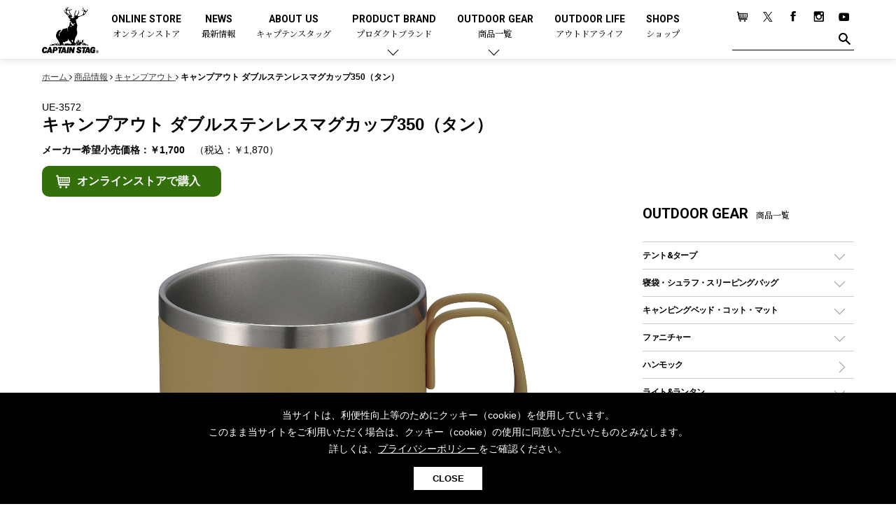

--- FILE ---
content_type: text/html; charset=UTF-8
request_url: https://www.captainstag.net/products/UE-3572.html
body_size: 72255
content:
<!DOCTYPE html>
<html dir="ltr" lang="ja">
<head>
<meta charset="UTF-8">
<meta name="viewport" content="width=device-width, user-scalable=no, initial-scale=1, maximum-scale=1">
<meta name="format-detection" content="telephone=no">
<meta http-equiv="X-UA-Compatible" content="IE=Edge, chrome=1">
<meta http-equiv="imagetoolbar" content="no">
<meta name="keywords" content="アウトドア用品,キャンプ用品,メーカー,ブランド,CAPTAIN STAG,キャプテンスタッグ">
<meta property="og:site_name" content="キャプテンスタッグ｜アウトドア用品総合ブランド">
<meta name="author" content="キャプテンスタッグ株式会社">
<meta name="description" content="アウトドア用品総合ブランド-キャプテンスタッグのキャンプアウト【UE-3572 キャンプアウト ダブルステンレスマグカップ350（タン）】をご紹介します。幅広いジャンルと豊富なラインナップ、そして細部までこだわり抜いて作り込まれるキャプテンスタッグのアウトドアギア。ソロキャンプやファミリーキャンプ、他にも多種多様な皆様のアウトドアライフをキャプテンスタッグのアウトドアギアで楽しみましょう。">
<meta property="og:title" content="キャンプアウト ダブルステンレスマグカップ350（タン）">
<meta property="og:url" content="https://www.captainstag.net/products/UE-3572.html">
<meta property="og:image" content="https://www.captainstag.net/share/images/captainstag_ogp.jpg">
<meta property="og:description" content="アウトドア用品総合ブランド-キャプテンスタッグのキャンプアウト【UE-3572 キャンプアウト ダブルステンレスマグカップ350（タン）】をご紹介します。幅広いジャンルと豊富なラインナップ、そして細部までこだわり抜いて作り込まれるキャプテンスタッグのアウトドアギア。ソロキャンプやファミリーキャンプ、他にも多種多様な皆様のアウトドアライフをキャプテンスタッグのアウトドアギアで楽しみましょう。">
<meta property="og:type" content="article">
<meta name="robots" content="max-image-preview:large">
<link href="/share/css/common.css?v=1.07" rel="stylesheet" type="text/css" media="all">
<link rel="apple-touch-icon" href="/share/images/ios.png">
<link rel="icon" type="image/x-icon" href="/favicon.ico">
<link rel="Shortcut Icon" type="image/x-icon" href="/favicon.ico">
<!-- Global site tag (gtag.js) - Google Analytics -->
<script async src="https://www.googletagmanager.com/gtag/js?id=UA-10907686-7"></script>
<script>
  window.dataLayer = window.dataLayer || [];
  function gtag(){dataLayer.push(arguments);}
  gtag('js', new Date());

  gtag('config', 'UA-10907686-7');
</script>
<!-- Google Tag Manager -->
<script>(function(w,d,s,l,i){w[l]=w[l]||[];w[l].push({'gtm.start':
new Date().getTime(),event:'gtm.js'});var f=d.getElementsByTagName(s)[0],
j=d.createElement(s),dl=l!='dataLayer'?'&l='+l:'';j.async=true;j.src=
'https://www.googletagmanager.com/gtm.js?id='+i+dl;f.parentNode.insertBefore(j,f);
})(window,document,'script','dataLayer','GTM-5RFVTHT');</script>
<!-- End Google Tag Manager -->

<link rel="canonical" href="https://www.captainstag.net/products/UE-3572.html">
<title>キャンプアウト ダブルステンレスマグカップ350（タン） - アウトドア・キャンプ用品 - キャプテンスタッグ</title>
</head>
<body class="sec">
<!-- Google Tag Manager (noscript) -->
<noscript><iframe src="https://www.googletagmanager.com/ns.html?id=GTM-5RFVTHT"
height="0" width="0" style="display:none;visibility:hidden"></iframe></noscript>
<!-- End Google Tag Manager (noscript) -->
<div id="page">
<header id="home_head" >
<div class="inner">

<p class="site_logo"><a href="/"><img src="/share/images/logo_w.png" alt="日本のアウトドア用品総合ブランド「キャプテンスタッグ」の公式サイト" class="home_logo home_only_img"><img src="/share/images/logo_b.png" alt="" class="sec_only_img"></a></p>

<nav class="main_menu">
<ul>
<li><a href="https://store.captainstag.net/" target="_blank">ONLINE STORE<span>オンラインストア</span></a></li>
<li><a href="/news/">NEWS<span>最新情報</span></a></li>
<li><a href="/about/">ABOUT US<span>キャプテンスタッグ</span></a></li>
<li class="parent"><a href="/products/#product_brand">PRODUCT BRAND<span>プロダクトブランド</span></a>
<div class="child_menu">
<section class="sec_child_menu">
<p class="head_2">プロダクトブランドで探す</p>
<ul>
<li><a href="/products/trekker/">トレッカー</a></li>
<li><a href="/products/cs-blacklabel/">CSブラックラベル</a></li>
<li><a href="/products/cs-classics/">CSクラシックス</a></li>
<li><a href="/products/ex-gear/">エクスギア</a></li>
<li><a href="/products/monte/">モンテ</a></li>
<li><a href="/products/campout/">キャンプアウト</a></li>
<li><a href="/products/beyond-storage/">ビヨンドストレージ</a></li>
<li><a href="/products/cs-native/">CSネイティブ</a></li>
<li><a href="/products/aprire/">アプリール</a></li>
<li><a href="/products/hula/">フラボード</a></li>
</ul>
</section>
<section class="sec_child_menu">
<p class="head_2">コラボレーションアイテムで探す</p>
<ul>
<li><a href="/products/collaboration/disney/">ディズニー</a></li>
</ul>
</section>
</div></li>
<li class="parent"><a href="/products/">OUTDOOR GEAR<span>商品一覧</span></a>
<div class="child_menu">
<section class="sec_child_menu">
<p class="head_2">商品カテゴリーで探す</p>
<div class="all_category">

<p class="head_3"><a href="/products/tent-tarp/">テント&amp;タープ</a></p>
<ul class="cate_sub_menu">
<li class="cate_sub"><a href="/products/tent-tarp/tent/">テント</a>
<ul class="cate_sub_menu">
<li class="cate_sub"><a href="/products/tent-tarp/tent/dome-tent/">ドームテント</a></li>
<li class="cate_sub"><a href="/products/tent-tarp/tent/tworoom-tent/">ツールームテント</a></li>
<li class="cate_sub"><a href="/products/tent-tarp/tent/onepole-tent/">ワンポールテント</a></li>
<li class="cate_sub"><a href="/products/tent-tarp/tent/shelter-tent/">シェルターテント</a></li>
<li class="cate_sub"><a href="/products/tent-tarp/tent/onetouch-tent/">ワンタッチテント</a></li>
<li class="cate_sub"><a href="/products/tent-tarp/tent/solo-tent/">ソロテント</a></li>
<li class="cate_sub"><a href="/products/tent-tarp/tent/unique-tent/">ロッジ型・オリジナルテント</a></li>
</ul>
</li>
<li class="cate_sub"><a href="/products/tent-tarp/tarp/">タープ</a>
<ul class="cate_sub_menu">
<li class="cate_sub"><a href="/products/tent-tarp/tarp/hexagon-tarp/">ヘキサタープ</a></li>
<li class="cate_sub"><a href="/products/tent-tarp/tarp/square-tarp/">スクエアタープ（レクタタープ）</a></li>
<li class="cate_sub"><a href="/products/tent-tarp/tarp/mesh-tarp/">メッシュタープ</a></li>
<li class="cate_sub"><a href="/products/tent-tarp/tarp/selfstanding-tarp/">自立式タープ</a></li>
<li class="cate_sub"><a href="/products/tent-tarp/tarp/shelter-tarp/">シェルター（スクリーンタープ）</a></li>
<li class="cate_sub"><a href="/products/tent-tarp/tarp/parasol/">パラソル</a></li>
</ul>
</li>
<li class="cate_sub"><a href="/products/tent-tarp/tent-accessary/">テントアクセサリー</a>
<ul class="cate_sub_menu">
<li class="cate_sub"><a href="/products/tent-tarp/tent-accessary/peg/">ペグ</a></li>
<li class="cate_sub"><a href="/products/tent-tarp/tent-accessary/pole/">ポール</a></li>
<li class="cate_sub"><a href="/products/tent-tarp/tent-accessary/grand-sheet/">グランドシート</a></li>
<li class="cate_sub"><a href="/products/tent-tarp/tent-accessary/rope/">ガイドロープ</a></li>
<li class="cate_sub"><a href="/products/tent-tarp/tent-accessary/tools/">ツール</a></li>
</ul>
</li>
</ul>
<p class="head_3"><a href="/products/sleepingbag/">寝袋・シュラフ・スリーピングバッグ</a></p>
<ul class="cate_sub_menu">
<li class="cate_sub"><a href="/products/sleepingbag/rectangle/">レクタングラー型（封筒型）シュラフ</a></li>
<li class="cate_sub"><a href="/products/sleepingbag/mummy/">マミー型（人形型）シュラフ</a></li>
<li class="cate_sub"><a href="/products/sleepingbag/inner/">インナーシュラフ</a></li>
</ul>
<p class="head_3"><a href="/products/campingbed/">キャンピングベッド・コット・マット</a></p>
<ul class="cate_sub_menu">
<li class="cate_sub"><a href="/products/campingbed/camping-cot/">キャンピングベッド・コット</a></li>
<li class="cate_sub"><a href="/products/campingbed/mattress/">マット</a></li>
<li class="cate_sub"><a href="/products/campingbed/inflatable-mattress/">インフレータブルマット</a></li>
<li class="cate_sub"><a href="/products/campingbed/pillow/">ピロー</a></li>
</ul>
<p class="head_3"><a href="/products/furniture/">ファニチャー</a></p>
<ul class="cate_sub_menu">
<li class="cate_sub"><a href="/products/furniture/outdoor-table/">アウトドアテーブル</a></li>
<li class="cate_sub"><a href="/products/furniture/outdoor-chair/">アウトドアチェア</a></li>
<li class="cate_sub"><a href="/products/furniture/leisure-sheet/">レジャーシート</a></li>
<li class="cate_sub"><a href="/products/furniture/accessory/">ファニチャーアクセサリー</a></li>
<li class="cate_sub non"><a href="/products/furniture/system-parts/">システムパーツ</a></li>
</ul>
<p class="head_3"><a href="/products/hammock/">ハンモック</a></p>
<p class="head_3"><a href="/products/light-lantern/">ライト&amp;ランタン</a></p>
<ul class="cate_sub_menu">
<li class="cate_sub"><a href="/products/light-lantern/led-lantern/">LEDランタン</a></li>
<li class="cate_sub"><a href="/products/light-lantern/gas-lantern/">ガスランタン</a></li>
<li class="cate_sub"><a href="/products/light-lantern/oil-lantern/">オイルランタン</a></li>
<li class="cate_sub"><a href="/products/light-lantern/lantern-stand/">ランタンスタンド</a></li>
<li class="cate_sub"><a href="/products/light-lantern/led/">LEDライト</a></li>
<li class="cate_sub"><a href="/products/light-lantern/head-light/">ヘッドライト</a></li>
<li class="cate_sub"><a href="/products/light-lantern/candle/">キャンドル</a></li>
</ul>
<p class="head_3"><a href="/products/gas/">ガス用品</a></p>
<ul class="cate_sub_menu">
<li class="cate_sub"><a href="/products/gas/gas-burner/">ガスバーナー</a></li>
<li class="cate_sub"><a href="/products/gas/gas-cooker/">ガスコンロ</a></li>
<li class="cate_sub"><a href="/products/gas/gas-can/">ガス缶</a></li>
<li class="cate_sub"><a href="/products/gas/gas-lantern/">ガスランタン</a></li>
<li class="cate_sub"><a href="/products/gas/gas-lighter/">ガストーチ、ライター</a></li>
</ul>
<p class="head_3"><a href="/products/bbq-bonfire/">バーベキュー&amp;焚き火</a></p>
<ul class="cate_sub_menu">
<li class="cate_sub"><a href="/products/bbq-bonfire/grill/">バーベキューコンロ、グリル</a>
<ul class="cate_sub_menu">
<li class="cate_sub"><a href="/products/bbq-bonfire/grill/standard/">スタンダードタイプグリル</a></li>
<li class="cate_sub"><a href="/products/bbq-bonfire/grill/low-style/">焚き火台タイプ（ロースタイル）グリル</a></li>
<li class="cate_sub"><a href="/products/bbq-bonfire/grill/tabletop/">卓上タイプグリル</a></li>
<li class="cate_sub"><a href="/products/bbq-bonfire/grill/party-type/">パーティータイプグリル</a></li>
<li class="cate_sub"><a href="/products/bbq-bonfire/grill/multi-use/">多用途タイプグリル</a></li>
<li class="cate_sub"><a href="/products/bbq-bonfire/grill/solo-grill/">ソロキャンプ用グリル</a></li>
</ul>
</li>
<li class="cate_sub"><a href="/products/bbq-bonfire/steel-plate/">鉄板、アミ</a></li>
<li class="cate_sub"><a href="/products/bbq-bonfire/stove/">焚き火台&amp;ストーブ</a></li>
<li class="cate_sub"><a href="/products/bbq-bonfire/fire-starter/">火起こし</a></li>
<li class="cate_sub"><a href="/products/bbq-bonfire/firepot/">火消し</a></li>
<li class="cate_sub"><a href="/products/bbq-bonfire/bbq-tools/">バーベキューツール</a></li>
<li class="cate_sub"><a href="/products/bbq-bonfire/bonfire-accessary/">焚き火アクセサリー</a></li>
<li class="cate_sub"><a href="/products/bbq-bonfire/smoker/">スモーカー、燻製器</a></li>
<li class="cate_sub"><a href="/products/bbq-bonfire/charcoal/">燃料・着火剤・炭</a></li>
</ul>
<p class="head_3"><a href="/products/tableware/">クッキング&amp;テーブルウェア</a></p>
<ul class="cate_sub_menu">
<li class="cate_sub"><a href="/products/tableware/dutch-oven/">ダッチオーブン</a></li>
<li class="cate_sub"><a href="/products/tableware/skillet/">スキレット</a></li>
<li class="cate_sub"><a href="/products/tableware/hotsandmaker/">ホットサンドメーカー</a></li>
<li class="cate_sub"><a href="/products/tableware/cooker/">クッカー、コッヘル</a></li>
<li class="cate_sub"><a href="/products/tableware/cooker-set/">クッカーセット</a></li>
<li class="cate_sub"><a href="/products/tableware/sierra-cup/">シェラカップ</a></li>
<li class="cate_sub"><a href="/products/tableware/cooking-tools/">クッキングツール</a></li>
<li class="cate_sub"><a href="/products/tableware/tong/">トング</a></li>
<li class="cate_sub"><a href="/products/tableware/knife/">ナイフ</a></li>
<li class="cate_sub"><a href="/products/tableware/dish/">食器類</a></li>
<li class="cate_sub"><a href="/products/tableware/cutlery/">カトラリー</a></li>
<li class="cate_sub"><a href="/products/tableware/tumbler/">タンブラー</a></li>
<li class="cate_sub"><a href="/products/tableware/cup/">マグカップ、カップ</a></li>
<li class="cate_sub"><a href="/products/tableware/bottle/">ステンレスボトル</a></li>
<li class="cate_sub"><a href="/products/tableware/food-bottle/">フードボトル</a></li>
<li class="cate_sub"><a href="/products/tableware/coffee/">コーヒー&amp;ミル</a></li>
<li class="cate_sub"><a href="/products/tableware/tray/">トレー</a></li>
<li class="cate_sub"><a href="/products/tableware/mat/">ランチョンマット</a></li>
<li class="cate_sub"><a href="/products/tableware/box/">ランチボックス</a></li>
<li class="cate_sub"><a href="/products/tableware/picnic-set/">ピクニックセット</a></li>
</ul>
<p class="head_3"><a href="/products/bottle/">ボトル（水筒）</a></p>
<ul class="cate_sub_menu">
<li class="cate_sub"><a href="/products/bottle/stainless-bottle/">ステンレスボトル</a>
<ul class="cate_sub_menu">
<li class="cate_sub"><a href="/products/bottle/stainless-bottle/screwtype/">スクリュータイプ </a></li>
<li class="cate_sub"><a href="/products/bottle/stainless-bottle/cuptype/">コップ付きタイプ </a></li>
<li class="cate_sub"><a href="/products/bottle/stainless-bottle/onetouch-type/">ワンタッチタイプ</a></li>
</ul>
</li>
<li class="cate_sub"><a href="/products/bottle/plastic-bottle/">プラスチックボトル</a></li>
<li class="cate_sub"><a href="/products/bottle/disney-bottle/">ディズニーボトル	</a></li>
</ul>
<p class="head_3"><a href="/products/cooler/">クーラー&amp;ジャグ</a></p>
<ul class="cate_sub_menu">
<li class="cate_sub"><a href="/products/cooler/cooler-box/">クーラーボックス</a></li>
<li class="cate_sub"><a href="/products/cooler/cooler-bag/">クーラーバッグ</a></li>
<li class="cate_sub"><a href="/products/cooler/water-jug/">ウォータージャグ</a></li>
<li class="cate_sub"><a href="/products/cooler/water-bottle/">ウォーターボトル</a></li>
<li class="cate_sub"><a href="/products/cooler/icepack/">保冷剤</a></li>
</ul>
<p class="head_3"><a href="/products/carry-case/">アウトドアキャリー&amp;コンテナ</a></p>
<ul class="cate_sub_menu">
<li class="cate_sub"><a href="/products/carry-case/outdoor-cart/">アウトドアキャリー</a></li>
<li class="cate_sub"><a href="/products/carry-case/container/">コンテナ</a></li>
</ul>
<p class="head_3"><a href="/products/outdoor-goods/">アウトドア雑貨</a></p>
<ul class="cate_sub_menu">
<li class="cate_sub"><a href="/products/outdoor-goods/bag/">バックパック&amp;バッグ</a>
<ul class="cate_sub_menu">
<li class="cate_sub"><a href="/products/outdoor-goods/bag/daybag/">デイパック、ウェストバッグ</a></li>
<li class="cate_sub"><a href="/products/outdoor-goods/bag/backpack/">リュック、バックパック</a></li>
<li class="cate_sub"><a href="/products/outdoor-goods/bag/taught/">トートバッグ、サコッシュ</a></li>
<li class="cate_sub"><a href="/products/outdoor-goods/bag/shopping-carry/">ショッピングキャリー</a></li>
<li class="cate_sub"><a href="/products/outdoor-goods/bag/suitcase/">スーツケース</a></li>
</ul>
</li>
<li class="cate_sub"><a href="/products/outdoor-goods/other-goods/">その他アウトドア雑貨</a>
<ul class="cate_sub_menu">
<li class="cate_sub"><a href="/products/outdoor-goods/other-goods/carabiner/">カラビナ</a></li>
<li class="cate_sub"><a href="/products/outdoor-goods/other-goods/rain/">レイン</a></li>
<li class="cate_sub"><a href="/products/outdoor-goods/other-goods/spray/">スプレー関係</a></li>
<li class="cate_sub"><a href="/products/outdoor-goods/other-goods/tools/">ツール、他</a></li>
</ul>
</li>
</ul>
<p class="head_3"><a href="/products/canoe-sup/">カヌー&amp;SUP</a></p>
<ul class="cate_sub_menu">
<li class="cate_sub"><a href="/products/canoe-sup/inflatables/">インフレータブル</a></li>
<li class="cate_sub"><a href="/products/canoe-sup/canoe/">カヌー</a></li>
<li class="cate_sub"><a href="/products/canoe-sup/kayak/">カヤック</a></li>
<li class="cate_sub"><a href="/products/canoe-sup/sup/">SUP</a></li>
<li class="cate_sub"><a href="/products/canoe-sup/paddle/">パドル</a></li>
<li class="cate_sub"><a href="/products/canoe-sup/floating-vest/">フローティングベスト</a></li>
<li class="cate_sub"><a href="/products/canoe-sup/helmet/">ヘルメット</a></li>
<li class="cate_sub"><a href="/products/canoe-sup/air-pump/">エアーポンプ</a></li>
<li class="cate_sub"><a href="/products/canoe-sup/accessory/">アクセサリー</a></li>
</ul>
<p class="head_3"><a href="/products/cycles/">自転車</a></p>
<ul class="cate_sub_menu">
<li class="cate_sub"><a href="/products/cycles/folding-bike/">折りたたみ自転車</a></li>
<li class="cate_sub"><a href="/products/cycles/sports-cycle/">スポーツサイクル</a></li>
<li class="cate_sub"><a href="/products/cycles/city-cycle/">シティサイクル</a></li>
<li class="cate_sub"><a href="/products/cycles/kids-bike/">子供向け自転車</a></li>
<li class="cate_sub"><a href="/products/cycles/cycle-parts/">自転車部品</a></li>
<li class="cate_sub"><a href="/products/cycles/cycle-accessories/">自転車用アクセサリー</a></li>
<li class="cate_sub"><a href="/products/cycles/cycle-wear/">自転車ウェア</a></li>
</ul>
<p class="head_3"><a href="/products/activity/">アクティビティ</a></p>
<ul class="cate_sub_menu">
<li class="cate_sub"><a href="/products/activity/marine/">マリン</a>
<ul class="cate_sub_menu">
<li class="cate_sub"><a href="/products/activity/marine/bodyboard/">ボディボード</a></li>
<li class="cate_sub"><a href="/products/activity/marine/rashguard/">ラッシュガード</a></li>
<li class="cate_sub"><a href="/products/activity/marine/beach-sandal/">ビーチサンダル</a></li>
<li class="cate_sub"><a href="/products/activity/marine/tent/">テント</a></li>
<li class="cate_sub"><a href="/products/activity/marine/parasol/">パラソル</a></li>
<li class="cate_sub"><a href="/products/activity/marine/vest/">フローティングベスト</a></li>
<li class="cate_sub"><a href="/products/activity/marine/helmet/">ヘルメット</a></li>
<li class="cate_sub"><a href="/products/activity/marine/airpump/">エアーポンプ</a></li>
<li class="cate_sub"><a href="/products/activity/marine/beachtent/">ビーチテント</a></li>
</ul>
</li>
<li class="cate_sub"><a href="/products/activity/winter/">ウィンター</a>
<ul class="cate_sub_menu">
<li class="cate_sub non"><a href="/products/activity/winter/snow-grabber/">スノーグラバー</a></li>
<li class="cate_sub"><a href="/products/activity/winter/snow-shoes/">スノーシュー</a></li>
<li class="cate_sub"><a href="/products/activity/winter/winter-clothes/">防寒ウェア</a></li>
<li class="cate_sub"><a href="/products/activity/winter/tool-accessary/">ツール&amp;アクセサリー</a></li>
</ul>
</li>
<li class="cate_sub"><a href="/products/activity/trekking/">トレッキング</a>
<ul class="cate_sub_menu">
<li class="cate_sub"><a href="/products/activity/trekking/stick/">トレッキングステッキ</a></li>
<li class="cate_sub"><a href="/products/activity/trekking/trekking-accessary/">トレッキングアクセサリー</a></li>
</ul>
</li>
<li class="cate_sub"><a href="/products/activity/playgoods/">プレイグッズ</a></li>
<li class="cate_sub"><a href="/products/activity/wellness/">ウェルネス</a>
<ul class="cate_sub_menu">
<li class="cate_sub"><a href="/products/activity/wellness/accessory/">アクセサリー</a></li>
<li class="cate_sub"><a href="/products/activity/wellness/ware/">ウェア、タオル</a></li>
</ul>
</li>
<li class="cate_sub"><a href="/products/activity/fitness/">フィットネス</a>
<ul class="cate_sub_menu">
<li class="cate_sub"><a href="/products/activity/fitness/fitness-wear/">ウェア</a></li>
<li class="cate_sub"><a href="/products/activity/fitness/fitness-accessary/">アクセサリー</a></li>
</ul>
</li>
</ul>
<p class="head_3"><a href="/products/alcoholic-beverages/">酒類・Alcoholic Beverages</a></p>
<p class="head_3"><a href="/products/others/">その他</a></p>
<ul class="cate_sub_menu">
<li class="cate_sub"><a href="/products/others/gardening/">ガーデニング</a></li>
<li class="cate_sub"><a href="/products/others/hot-water-bottle/">湯たんぽ</a></li>
<li class="cate_sub"><a href="/products/others/emergency-supply/">防災用品</a></li>
</ul>

</div>

</section>
</div></li>

<li><a href="/outdoor-life/" target="_blank">OUTDOOR LIFE<span>アウトドアライフ</span></a></li>
<li><a href="/shop/">SHOPS<span>ショップ</span></a></li>
</ul>
</nav>
<aside class="sub_menu">
<ul>
<li><a href="https://store.captainstag.net" target="_blank"><img src="/share/images/btn_cart.png" alt="Online Store"></a></li>
<li><a href="https://x.com/captainstag_jp" target="_blank"><img src="/share/images/btn_tw.png?0123" alt="twitter"></a></li>
<li><a href="https://www.facebook.com/captainstag.outdoor" target="_blank"><img src="/share/images/btn_fb.png" alt="facebook"></a></li>
<li><a href="https://www.instagram.com/captainstag/" target="_blank"><img src="/share/images/btn_ins.png" alt="Instagram"></a></li>
<li><a href="https://www.youtube.com/channel/UCUuAkmGFFq1Nm0RPrTA8LwQ/featured" target="_blank"><img src="/share/images/btn_yt.png" alt="Youtube"></a></li>
</ul>
<form class="search_area" method="get" action="/pcms/mt/mt-search.cgi">
<input type="text" name="search" class="txt_h_search"><button class="btn_h_search"><img src="/share/images/btn_find.png" alt="" class="home_only_img"><img src="/share/images/btn_find_b.png" alt="" class="sec_only_img"></button><input type="hidden" name="IncludeBlogs" value="1,2,3,4,5"></form>
</aside>
</div>
</header>

<header id="page_head" >
<div class="inner">

<p class="site_logo"><a href="/"><img src="/share/images/logo_b.png" alt="日本のアウトドア用品総合ブランド「キャプテンスタッグ」の公式サイト" class="home_logo"></a></p>

<button class="btn_menu"></button>
</div>
</header>
<nav class="side_menu">
<aside class="sub_menu">
<ul>
<li><a href="https://store.captainstag.net" target="_blank"><img src="/share/images/btn_cart.png" alt="Online Store"></a></li>
<li><a href="https://x.com/captainstag_jp" target="_blank"><img src="/share/images/btn_tw.png?0123" alt="twitter"></a></li>
<li><a href="https://www.facebook.com/captainstag.outdoor" target="_blank"><img src="/share/images/btn_fb.png" alt="facebook"></a></li>
<li><a href="https://www.instagram.com/captainstag/" target="_blank"><img src="/share/images/btn_ins.png" alt="Instagram"></a></li>
<li><a href="https://www.youtube.com/channel/UCUuAkmGFFq1Nm0RPrTA8LwQ/featured" target="_blank"><img src="/share/images/btn_yt.png" alt="Youtube"></a></li>
</ul>
<form class="search_area" method="get" action="/pcms/mt/mt-search.cgi">
<input type="text" name="search" class="txt_h_search"><button class="btn_h_search"><img src="/share/images/btn_find.png" alt=""></button><input type="hidden" name="IncludeBlogs" value="1,2,3,4,5"></form>
</aside>

<ul class="main_menu">
<li><a href="/news/">NEWS<span>最新情報</span></a></li>
<li><a href="/about/">ABOUT US<span>キャプテンスタッグ</span></a></li>
<li class="parent"><a href="#">PRODUCT BRAND<span>プロダクトブランド</span></a>
<section class="sec_child_menu">
<p class="head_2">プロダクトブランドで探す</p>
<p class="head_3"><a href="/products/trekker/">トレッカー</a></p>
<p class="head_3"><a href="/products/cs-blacklabel/">CSブラックラベル</a></p>
<p class="head_3"><a href="/products/cs-classics/">CSクラシックス</a></p>
<p class="head_3"><a href="/products/ex-gear/">エクスギア</a></p>
<p class="head_3"><a href="/products/monte/">モンテ</a></p>
<p class="head_3"><a href="/products/campout/">キャンプアウト</a></p>
<p class="head_3"><a href="/products/beyond-storage/">ビヨンドストレージ</a></p>
<p class="head_3"><a href="/products/cs-native/">CSネイティブ</a></p>
<p class="head_3"><a href="/products/aprire/">アプリール</a></p>
<p class="head_3"><a href="/products/hula/">フラボード</a></p>
<p class="head_3"><a href="/products/collaboration/">コラボアイテム</a></p>
<ul class="cate_sub_menu">
<li class="cate_sub"><a href="/products/collaboration/disney/">ディズニー</a></li>
</ul>

</section></li>
<li class="parent"><a href="#">OUTDOOR GEAR<span>商品一覧</span></a>
<section class="sec_child_menu">
<ul class="cate_sub_menu">
<li class="cate_sub"><a href="/products/">全てのアウトドア・キャンプ用品一覧<i class="sp_i">を見る</i></a></li>
</ul>
<p class="head_2">商品カテゴリーで探す</p>

<p class="head_3"><a href="/products/tent-tarp/">テント&amp;タープ</a></p>
<ul class="cate_sub_menu">
<li class="cate_sub"><a href="/products/tent-tarp/tent/">テント</a>
<ul class="cate_sub_menu">
<li class="cate_sub"><a href="/products/tent-tarp/tent/dome-tent/">ドームテント</a></li>
<li class="cate_sub"><a href="/products/tent-tarp/tent/tworoom-tent/">ツールームテント</a></li>
<li class="cate_sub"><a href="/products/tent-tarp/tent/onepole-tent/">ワンポールテント</a></li>
<li class="cate_sub"><a href="/products/tent-tarp/tent/shelter-tent/">シェルターテント</a></li>
<li class="cate_sub"><a href="/products/tent-tarp/tent/onetouch-tent/">ワンタッチテント</a></li>
<li class="cate_sub"><a href="/products/tent-tarp/tent/solo-tent/">ソロテント</a></li>
<li class="cate_sub"><a href="/products/tent-tarp/tent/unique-tent/">ロッジ型・オリジナルテント</a></li>
</ul>
</li>
<li class="cate_sub"><a href="/products/tent-tarp/tarp/">タープ</a>
<ul class="cate_sub_menu">
<li class="cate_sub"><a href="/products/tent-tarp/tarp/hexagon-tarp/">ヘキサタープ</a></li>
<li class="cate_sub"><a href="/products/tent-tarp/tarp/square-tarp/">スクエアタープ（レクタタープ）</a></li>
<li class="cate_sub"><a href="/products/tent-tarp/tarp/mesh-tarp/">メッシュタープ</a></li>
<li class="cate_sub"><a href="/products/tent-tarp/tarp/selfstanding-tarp/">自立式タープ</a></li>
<li class="cate_sub"><a href="/products/tent-tarp/tarp/shelter-tarp/">シェルター（スクリーンタープ）</a></li>
<li class="cate_sub"><a href="/products/tent-tarp/tarp/parasol/">パラソル</a></li>
</ul>
</li>
<li class="cate_sub"><a href="/products/tent-tarp/tent-accessary/">テントアクセサリー</a>
<ul class="cate_sub_menu">
<li class="cate_sub"><a href="/products/tent-tarp/tent-accessary/peg/">ペグ</a></li>
<li class="cate_sub"><a href="/products/tent-tarp/tent-accessary/pole/">ポール</a></li>
<li class="cate_sub"><a href="/products/tent-tarp/tent-accessary/grand-sheet/">グランドシート</a></li>
<li class="cate_sub"><a href="/products/tent-tarp/tent-accessary/rope/">ガイドロープ</a></li>
<li class="cate_sub"><a href="/products/tent-tarp/tent-accessary/tools/">ツール</a></li>
</ul>
</li>
</ul>
<p class="head_3"><a href="/products/sleepingbag/">寝袋・シュラフ・スリーピングバッグ</a></p>
<ul class="cate_sub_menu">
<li class="cate_sub"><a href="/products/sleepingbag/rectangle/">レクタングラー型（封筒型）シュラフ</a></li>
<li class="cate_sub"><a href="/products/sleepingbag/mummy/">マミー型（人形型）シュラフ</a></li>
<li class="cate_sub"><a href="/products/sleepingbag/inner/">インナーシュラフ</a></li>
</ul>
<p class="head_3"><a href="/products/campingbed/">キャンピングベッド・コット・マット</a></p>
<ul class="cate_sub_menu">
<li class="cate_sub"><a href="/products/campingbed/camping-cot/">キャンピングベッド・コット</a></li>
<li class="cate_sub"><a href="/products/campingbed/mattress/">マット</a></li>
<li class="cate_sub"><a href="/products/campingbed/inflatable-mattress/">インフレータブルマット</a></li>
<li class="cate_sub"><a href="/products/campingbed/pillow/">ピロー</a></li>
</ul>
<p class="head_3"><a href="/products/furniture/">ファニチャー</a></p>
<ul class="cate_sub_menu">
<li class="cate_sub"><a href="/products/furniture/outdoor-table/">アウトドアテーブル</a></li>
<li class="cate_sub"><a href="/products/furniture/outdoor-chair/">アウトドアチェア</a></li>
<li class="cate_sub"><a href="/products/furniture/leisure-sheet/">レジャーシート</a></li>
<li class="cate_sub"><a href="/products/furniture/accessory/">ファニチャーアクセサリー</a></li>
<li class="cate_sub non"><a href="/products/furniture/system-parts/">システムパーツ</a></li>
</ul>
<p class="head_3"><a href="/products/hammock/">ハンモック</a></p>
<p class="head_3"><a href="/products/light-lantern/">ライト&amp;ランタン</a></p>
<ul class="cate_sub_menu">
<li class="cate_sub"><a href="/products/light-lantern/led-lantern/">LEDランタン</a></li>
<li class="cate_sub"><a href="/products/light-lantern/gas-lantern/">ガスランタン</a></li>
<li class="cate_sub"><a href="/products/light-lantern/oil-lantern/">オイルランタン</a></li>
<li class="cate_sub"><a href="/products/light-lantern/lantern-stand/">ランタンスタンド</a></li>
<li class="cate_sub"><a href="/products/light-lantern/led/">LEDライト</a></li>
<li class="cate_sub"><a href="/products/light-lantern/head-light/">ヘッドライト</a></li>
<li class="cate_sub"><a href="/products/light-lantern/candle/">キャンドル</a></li>
</ul>
<p class="head_3"><a href="/products/gas/">ガス用品</a></p>
<ul class="cate_sub_menu">
<li class="cate_sub"><a href="/products/gas/gas-burner/">ガスバーナー</a></li>
<li class="cate_sub"><a href="/products/gas/gas-cooker/">ガスコンロ</a></li>
<li class="cate_sub"><a href="/products/gas/gas-can/">ガス缶</a></li>
<li class="cate_sub"><a href="/products/gas/gas-lantern/">ガスランタン</a></li>
<li class="cate_sub"><a href="/products/gas/gas-lighter/">ガストーチ、ライター</a></li>
</ul>
<p class="head_3"><a href="/products/bbq-bonfire/">バーベキュー&amp;焚き火</a></p>
<ul class="cate_sub_menu">
<li class="cate_sub"><a href="/products/bbq-bonfire/grill/">バーベキューコンロ、グリル</a>
<ul class="cate_sub_menu">
<li class="cate_sub"><a href="/products/bbq-bonfire/grill/standard/">スタンダードタイプグリル</a></li>
<li class="cate_sub"><a href="/products/bbq-bonfire/grill/low-style/">焚き火台タイプ（ロースタイル）グリル</a></li>
<li class="cate_sub"><a href="/products/bbq-bonfire/grill/tabletop/">卓上タイプグリル</a></li>
<li class="cate_sub"><a href="/products/bbq-bonfire/grill/party-type/">パーティータイプグリル</a></li>
<li class="cate_sub"><a href="/products/bbq-bonfire/grill/multi-use/">多用途タイプグリル</a></li>
<li class="cate_sub"><a href="/products/bbq-bonfire/grill/solo-grill/">ソロキャンプ用グリル</a></li>
</ul>
</li>
<li class="cate_sub"><a href="/products/bbq-bonfire/steel-plate/">鉄板、アミ</a></li>
<li class="cate_sub"><a href="/products/bbq-bonfire/stove/">焚き火台&amp;ストーブ</a></li>
<li class="cate_sub"><a href="/products/bbq-bonfire/fire-starter/">火起こし</a></li>
<li class="cate_sub"><a href="/products/bbq-bonfire/firepot/">火消し</a></li>
<li class="cate_sub"><a href="/products/bbq-bonfire/bbq-tools/">バーベキューツール</a></li>
<li class="cate_sub"><a href="/products/bbq-bonfire/bonfire-accessary/">焚き火アクセサリー</a></li>
<li class="cate_sub"><a href="/products/bbq-bonfire/smoker/">スモーカー、燻製器</a></li>
<li class="cate_sub"><a href="/products/bbq-bonfire/charcoal/">燃料・着火剤・炭</a></li>
</ul>
<p class="head_3"><a href="/products/tableware/">クッキング&amp;テーブルウェア</a></p>
<ul class="cate_sub_menu">
<li class="cate_sub"><a href="/products/tableware/dutch-oven/">ダッチオーブン</a></li>
<li class="cate_sub"><a href="/products/tableware/skillet/">スキレット</a></li>
<li class="cate_sub"><a href="/products/tableware/hotsandmaker/">ホットサンドメーカー</a></li>
<li class="cate_sub"><a href="/products/tableware/cooker/">クッカー、コッヘル</a></li>
<li class="cate_sub"><a href="/products/tableware/cooker-set/">クッカーセット</a></li>
<li class="cate_sub"><a href="/products/tableware/sierra-cup/">シェラカップ</a></li>
<li class="cate_sub"><a href="/products/tableware/cooking-tools/">クッキングツール</a></li>
<li class="cate_sub"><a href="/products/tableware/tong/">トング</a></li>
<li class="cate_sub"><a href="/products/tableware/knife/">ナイフ</a></li>
<li class="cate_sub"><a href="/products/tableware/dish/">食器類</a></li>
<li class="cate_sub"><a href="/products/tableware/cutlery/">カトラリー</a></li>
<li class="cate_sub"><a href="/products/tableware/tumbler/">タンブラー</a></li>
<li class="cate_sub"><a href="/products/tableware/cup/">マグカップ、カップ</a></li>
<li class="cate_sub"><a href="/products/tableware/bottle/">ステンレスボトル</a></li>
<li class="cate_sub"><a href="/products/tableware/food-bottle/">フードボトル</a></li>
<li class="cate_sub"><a href="/products/tableware/coffee/">コーヒー&amp;ミル</a></li>
<li class="cate_sub"><a href="/products/tableware/tray/">トレー</a></li>
<li class="cate_sub"><a href="/products/tableware/mat/">ランチョンマット</a></li>
<li class="cate_sub"><a href="/products/tableware/box/">ランチボックス</a></li>
<li class="cate_sub"><a href="/products/tableware/picnic-set/">ピクニックセット</a></li>
</ul>
<p class="head_3"><a href="/products/bottle/">ボトル（水筒）</a></p>
<ul class="cate_sub_menu">
<li class="cate_sub"><a href="/products/bottle/stainless-bottle/">ステンレスボトル</a>
<ul class="cate_sub_menu">
<li class="cate_sub"><a href="/products/bottle/stainless-bottle/screwtype/">スクリュータイプ </a></li>
<li class="cate_sub"><a href="/products/bottle/stainless-bottle/cuptype/">コップ付きタイプ </a></li>
<li class="cate_sub"><a href="/products/bottle/stainless-bottle/onetouch-type/">ワンタッチタイプ</a></li>
</ul>
</li>
<li class="cate_sub"><a href="/products/bottle/plastic-bottle/">プラスチックボトル</a></li>
<li class="cate_sub"><a href="/products/bottle/disney-bottle/">ディズニーボトル	</a></li>
</ul>
<p class="head_3"><a href="/products/cooler/">クーラー&amp;ジャグ</a></p>
<ul class="cate_sub_menu">
<li class="cate_sub"><a href="/products/cooler/cooler-box/">クーラーボックス</a></li>
<li class="cate_sub"><a href="/products/cooler/cooler-bag/">クーラーバッグ</a></li>
<li class="cate_sub"><a href="/products/cooler/water-jug/">ウォータージャグ</a></li>
<li class="cate_sub"><a href="/products/cooler/water-bottle/">ウォーターボトル</a></li>
<li class="cate_sub"><a href="/products/cooler/icepack/">保冷剤</a></li>
</ul>
<p class="head_3"><a href="/products/carry-case/">アウトドアキャリー&amp;コンテナ</a></p>
<ul class="cate_sub_menu">
<li class="cate_sub"><a href="/products/carry-case/outdoor-cart/">アウトドアキャリー</a></li>
<li class="cate_sub"><a href="/products/carry-case/container/">コンテナ</a></li>
</ul>
<p class="head_3"><a href="/products/outdoor-goods/">アウトドア雑貨</a></p>
<ul class="cate_sub_menu">
<li class="cate_sub"><a href="/products/outdoor-goods/bag/">バックパック&amp;バッグ</a>
<ul class="cate_sub_menu">
<li class="cate_sub"><a href="/products/outdoor-goods/bag/daybag/">デイパック、ウェストバッグ</a></li>
<li class="cate_sub"><a href="/products/outdoor-goods/bag/backpack/">リュック、バックパック</a></li>
<li class="cate_sub"><a href="/products/outdoor-goods/bag/taught/">トートバッグ、サコッシュ</a></li>
<li class="cate_sub"><a href="/products/outdoor-goods/bag/shopping-carry/">ショッピングキャリー</a></li>
<li class="cate_sub"><a href="/products/outdoor-goods/bag/suitcase/">スーツケース</a></li>
</ul>
</li>
<li class="cate_sub"><a href="/products/outdoor-goods/other-goods/">その他アウトドア雑貨</a>
<ul class="cate_sub_menu">
<li class="cate_sub"><a href="/products/outdoor-goods/other-goods/carabiner/">カラビナ</a></li>
<li class="cate_sub"><a href="/products/outdoor-goods/other-goods/rain/">レイン</a></li>
<li class="cate_sub"><a href="/products/outdoor-goods/other-goods/spray/">スプレー関係</a></li>
<li class="cate_sub"><a href="/products/outdoor-goods/other-goods/tools/">ツール、他</a></li>
</ul>
</li>
</ul>
<p class="head_3"><a href="/products/canoe-sup/">カヌー&amp;SUP</a></p>
<ul class="cate_sub_menu">
<li class="cate_sub"><a href="/products/canoe-sup/inflatables/">インフレータブル</a></li>
<li class="cate_sub"><a href="/products/canoe-sup/canoe/">カヌー</a></li>
<li class="cate_sub"><a href="/products/canoe-sup/kayak/">カヤック</a></li>
<li class="cate_sub"><a href="/products/canoe-sup/sup/">SUP</a></li>
<li class="cate_sub"><a href="/products/canoe-sup/paddle/">パドル</a></li>
<li class="cate_sub"><a href="/products/canoe-sup/floating-vest/">フローティングベスト</a></li>
<li class="cate_sub"><a href="/products/canoe-sup/helmet/">ヘルメット</a></li>
<li class="cate_sub"><a href="/products/canoe-sup/air-pump/">エアーポンプ</a></li>
<li class="cate_sub"><a href="/products/canoe-sup/accessory/">アクセサリー</a></li>
</ul>
<p class="head_3"><a href="/products/cycles/">自転車</a></p>
<ul class="cate_sub_menu">
<li class="cate_sub"><a href="/products/cycles/folding-bike/">折りたたみ自転車</a></li>
<li class="cate_sub"><a href="/products/cycles/sports-cycle/">スポーツサイクル</a></li>
<li class="cate_sub"><a href="/products/cycles/city-cycle/">シティサイクル</a></li>
<li class="cate_sub"><a href="/products/cycles/kids-bike/">子供向け自転車</a></li>
<li class="cate_sub"><a href="/products/cycles/cycle-parts/">自転車部品</a></li>
<li class="cate_sub"><a href="/products/cycles/cycle-accessories/">自転車用アクセサリー</a></li>
<li class="cate_sub"><a href="/products/cycles/cycle-wear/">自転車ウェア</a></li>
</ul>
<p class="head_3"><a href="/products/activity/">アクティビティ</a></p>
<ul class="cate_sub_menu">
<li class="cate_sub"><a href="/products/activity/marine/">マリン</a>
<ul class="cate_sub_menu">
<li class="cate_sub"><a href="/products/activity/marine/bodyboard/">ボディボード</a></li>
<li class="cate_sub"><a href="/products/activity/marine/rashguard/">ラッシュガード</a></li>
<li class="cate_sub"><a href="/products/activity/marine/beach-sandal/">ビーチサンダル</a></li>
<li class="cate_sub"><a href="/products/activity/marine/tent/">テント</a></li>
<li class="cate_sub"><a href="/products/activity/marine/parasol/">パラソル</a></li>
<li class="cate_sub"><a href="/products/activity/marine/vest/">フローティングベスト</a></li>
<li class="cate_sub"><a href="/products/activity/marine/helmet/">ヘルメット</a></li>
<li class="cate_sub"><a href="/products/activity/marine/airpump/">エアーポンプ</a></li>
<li class="cate_sub"><a href="/products/activity/marine/beachtent/">ビーチテント</a></li>
</ul>
</li>
<li class="cate_sub"><a href="/products/activity/winter/">ウィンター</a>
<ul class="cate_sub_menu">
<li class="cate_sub non"><a href="/products/activity/winter/snow-grabber/">スノーグラバー</a></li>
<li class="cate_sub"><a href="/products/activity/winter/snow-shoes/">スノーシュー</a></li>
<li class="cate_sub"><a href="/products/activity/winter/winter-clothes/">防寒ウェア</a></li>
<li class="cate_sub"><a href="/products/activity/winter/tool-accessary/">ツール&amp;アクセサリー</a></li>
</ul>
</li>
<li class="cate_sub"><a href="/products/activity/trekking/">トレッキング</a>
<ul class="cate_sub_menu">
<li class="cate_sub"><a href="/products/activity/trekking/stick/">トレッキングステッキ</a></li>
<li class="cate_sub"><a href="/products/activity/trekking/trekking-accessary/">トレッキングアクセサリー</a></li>
</ul>
</li>
<li class="cate_sub"><a href="/products/activity/playgoods/">プレイグッズ</a></li>
<li class="cate_sub"><a href="/products/activity/wellness/">ウェルネス</a>
<ul class="cate_sub_menu">
<li class="cate_sub"><a href="/products/activity/wellness/accessory/">アクセサリー</a></li>
<li class="cate_sub"><a href="/products/activity/wellness/ware/">ウェア、タオル</a></li>
</ul>
</li>
<li class="cate_sub"><a href="/products/activity/fitness/">フィットネス</a>
<ul class="cate_sub_menu">
<li class="cate_sub"><a href="/products/activity/fitness/fitness-wear/">ウェア</a></li>
<li class="cate_sub"><a href="/products/activity/fitness/fitness-accessary/">アクセサリー</a></li>
</ul>
</li>
</ul>
<p class="head_3"><a href="/products/alcoholic-beverages/">酒類・Alcoholic Beverages</a></p>
<p class="head_3"><a href="/products/others/">その他</a></p>
<ul class="cate_sub_menu">
<li class="cate_sub"><a href="/products/others/gardening/">ガーデニング</a></li>
<li class="cate_sub"><a href="/products/others/hot-water-bottle/">湯たんぽ</a></li>
<li class="cate_sub"><a href="/products/others/emergency-supply/">防災用品</a></li>
</ul>

<p class="head_2">アクティビティで探す</p>
<ul class="cate_sub_menu">
<li class="cate_sub"><a href="/products/activity/wellness/">ウェルネス</a></li>
<li class="cate_sub"><a href="/products/activity/fitness/">フィットネス</a></li>
<li class="cate_sub"><a href="/products/activity/winter/">ウィンター</a></li>
<li class="cate_sub"><a href="/products/activity/playgoods/">プレイグッズ</a></li>
<li class="cate_sub"><a href="/products/activity/marine/">マリン</a></li>
<li class="cate_sub"><a href="/products/activity/trekking/">トレッキング</a></li>
</ul>
</section></li>
<li><a href="/outdoor-life/" target="_blank">OUTDOOR LIFE<span>アウトドアライフ</span></a></li>
<li><a href="/shop/">SHOPS<span>ショップ</span></a></li>
</ul>

<div class="sp_menu">
<p class="sp_sub_contact"><a href="https://store.captainstag.net/" target="_blank">キャプテンスタッグ<br>公式オンラインストア</a><a href="/contact/">お問い合わせ</a></p>
<ul class="sp_sub_menu sp_b">
<li><a href="/about/">キャプテンスタッグ について</a></li>
<li><a href="/ambassadors/">AMBASSADOR</a></li>
<li><a href="/catalog/">CATALOG</a></li>
<li><a href="/link/">提携キャンプ場・関連サイト</a></li>
<li><a href="/company/">会社案内</a></li>
<li><a href="/faq/">よくある質問</a></li>
<li><a href="https://www.p-life.co.jp/etc.php?k=_113" target="_blank">採用情報</a></li>
<li><a href="/sns">SNSコミュニティガイドライン</a></li>
<li><a href="/privacy/">プライバシーポリシー</a></li>
<li><a href="/customer-abuse/">カスタマーハラスメントに対する基本方針</a></li>
</ul>
</div>
</nav>
<div class="ov"></div>
<div id="content" class="sec_product_area">
<main id="main">
<div class="inner">
<div class="path" itemscope itemtype="http://schema.org/BreadcrumbList">
<p><span itemprop="itemListElement" itemscope itemtype="http://schema.org/ListItem"><a itemprop="item" href="/"><span
itemprop="name">ホーム </span></a><meta itemprop="position" content="1"/></span>
<i class="fa fa-angle-right" aria-hidden="true"></i>
<span itemprop="itemListElement" itemscope
itemtype="http://schema.org/ListItem"><a itemprop="item" href="/products/"><span itemprop="name" class="now">商品情報</span></a><meta itemprop="position"
content="2"></span>
<i class="fa fa-angle-right" aria-hidden="true"></i>

<span itemprop="itemListElement" itemscope itemtype="http://schema.org/ListItem"><a itemprop="item" href="https://www.captainstag.net/products/campout/"><span itemprop="name">キャンプアウト </span></a><meta itemprop="position" content="3"/></span>
<i class="fa fa-angle-right" aria-hidden="true"></i>
<span itemprop="itemListElement" itemscope itemtype="http://schema.org/ListItem"><a itemprop="item" href="https://www.captainstag.net/products/UE-3572.html"><span itemprop="name">キャンプアウト ダブルステンレスマグカップ350（タン）</span></a><meta itemprop="position" content="4"/></span></p>
</div>
<header class="item_area_head">
<p class="product_id">UE-3572</p>
<h1><em>キャンプアウト ダブルステンレスマグカップ350（タン）</em></h1>
<p class="product_proce">メーカー希望小売価格：￥1,700　<small>（税込：￥1,870）</small></p>
</header><p><a href="https://store.captainstag.net/products/detail/8939" target="_blank" class="btn_pro_ec">オンラインストアで購入</a></p>

<section class="item_main">
<div class="item_area">
<div class="item_main_image"><ul><li><img src="/item_img/l/UE-3572.jpg" alt=""><p></p></li>



















</ul></div>
<div class="item_main_image_s"><ul>
<li><img src="/item_img/s/UE-3572.jpg" alt=""></li>



















</ul></div>
</div>
<div class="txt_product">
<p>真空二重構造で保温・保冷に1年中使用可能なマグカップ。<br>ワイヤーハンドルでループロープやハンガーなどに引っ掛けての収納が可能。<br>姉妹品のモンテダブルステンレスマグカップ300をスタッキング収納が可能。</p>
<p></p>
</div>
<div class="txt_product_spec">
<table>
<tr>
<th scope="row">製品サイズ(約)</th>
<td>120×87×高さ82mm</td>
</tr>


<tr>
<th scope="row">容量(約)</th>
<td>0.35L</td>
</tr>
<tr>
<th scope="row">材質（品質）</th>
<td>本体内側・外側、ハンドル：ステンレス鋼（アクリル樹脂塗装）</td>
</tr>
<tr>
<th scope="row">仕様/その他</th>
<td>保温効力：42度以上（1時間）保冷効力7度以下（1時間）</td>
</tr>
<tr>
<th scope="row">原産国</th>
<td>中国</td>
</tr>
<tr>
<th scope="row">JANコード</th>
<td>4560464287790</td>
</tr>
</table>
<p class="notes">※製品改良のため外観および仕様は、予告なく変更することがあります。<br>
<br>
※レンタル等による貸し出し、オークション等による転売や中古販売、及び譲渡によって発生した故障・損傷・劣化・損害・事故などにつきましては、一切責任を負いかねますので予めご了承ください。</p></div>
<div class="txt_product_entry"><h2>UE-3572 キャンプアウト ダブルステンレスマグカップ350（タン）</h2>
</div>



</section>
<aside class="item_sub">
<h2>OUTDOOR GEAR <span>商品一覧</span></h2>
<h3><a href="/products/tent-tarp/">テント&amp;タープ</a></h3>
<ul class="cate_sub_menu">
<li class="cate_sub"><a href="/products/tent-tarp/tent/">テント</a>
<ul class="cate_sub_menu">
<li class="cate_sub"><a href="/products/tent-tarp/tent/dome-tent/">ドームテント</a></li>
<li class="cate_sub"><a href="/products/tent-tarp/tent/tworoom-tent/">ツールームテント</a></li>
<li class="cate_sub"><a href="/products/tent-tarp/tent/onepole-tent/">ワンポールテント</a></li>
<li class="cate_sub"><a href="/products/tent-tarp/tent/shelter-tent/">シェルターテント</a></li>
<li class="cate_sub"><a href="/products/tent-tarp/tent/onetouch-tent/">ワンタッチテント</a></li>
<li class="cate_sub"><a href="/products/tent-tarp/tent/solo-tent/">ソロテント</a></li>
<li class="cate_sub"><a href="/products/tent-tarp/tent/unique-tent/">ロッジ型・オリジナルテント</a></li>
</ul>
</li>
<li class="cate_sub"><a href="/products/tent-tarp/tarp/">タープ</a>
<ul class="cate_sub_menu">
<li class="cate_sub"><a href="/products/tent-tarp/tarp/hexagon-tarp/">ヘキサタープ</a></li>
<li class="cate_sub"><a href="/products/tent-tarp/tarp/square-tarp/">スクエアタープ（レクタタープ）</a></li>
<li class="cate_sub"><a href="/products/tent-tarp/tarp/mesh-tarp/">メッシュタープ</a></li>
<li class="cate_sub"><a href="/products/tent-tarp/tarp/selfstanding-tarp/">自立式タープ</a></li>
<li class="cate_sub"><a href="/products/tent-tarp/tarp/shelter-tarp/">シェルター（スクリーンタープ）</a></li>
<li class="cate_sub"><a href="/products/tent-tarp/tarp/parasol/">パラソル</a></li>
</ul>
</li>
<li class="cate_sub"><a href="/products/tent-tarp/tent-accessary/">テントアクセサリー</a>
<ul class="cate_sub_menu">
<li class="cate_sub"><a href="/products/tent-tarp/tent-accessary/peg/">ペグ</a></li>
<li class="cate_sub"><a href="/products/tent-tarp/tent-accessary/pole/">ポール</a></li>
<li class="cate_sub"><a href="/products/tent-tarp/tent-accessary/grand-sheet/">グランドシート</a></li>
<li class="cate_sub"><a href="/products/tent-tarp/tent-accessary/rope/">ガイドロープ</a></li>
<li class="cate_sub"><a href="/products/tent-tarp/tent-accessary/tools/">ツール</a></li>
</ul>
</li>
</ul>
<h3><a href="/products/sleepingbag/">寝袋・シュラフ・スリーピングバッグ</a></h3>
<ul class="cate_sub_menu">
<li class="cate_sub"><a href="/products/sleepingbag/rectangle/">レクタングラー型（封筒型）シュラフ</a></li>
<li class="cate_sub"><a href="/products/sleepingbag/mummy/">マミー型（人形型）シュラフ</a></li>
<li class="cate_sub"><a href="/products/sleepingbag/inner/">インナーシュラフ</a></li>
</ul>
<h3><a href="/products/campingbed/">キャンピングベッド・コット・マット</a></h3>
<ul class="cate_sub_menu">
<li class="cate_sub"><a href="/products/campingbed/camping-cot/">キャンピングベッド・コット</a></li>
<li class="cate_sub"><a href="/products/campingbed/mattress/">マット</a></li>
<li class="cate_sub"><a href="/products/campingbed/inflatable-mattress/">インフレータブルマット</a></li>
<li class="cate_sub"><a href="/products/campingbed/pillow/">ピロー</a></li>
</ul>
<h3><a href="/products/furniture/">ファニチャー</a></h3>
<ul class="cate_sub_menu">
<li class="cate_sub"><a href="/products/furniture/outdoor-table/">アウトドアテーブル</a></li>
<li class="cate_sub"><a href="/products/furniture/outdoor-chair/">アウトドアチェア</a></li>
<li class="cate_sub"><a href="/products/furniture/leisure-sheet/">レジャーシート</a></li>
<li class="cate_sub"><a href="/products/furniture/accessory/">ファニチャーアクセサリー</a></li>
<li class="cate_sub non"><a href="/products/furniture/system-parts/">システムパーツ</a></li>
</ul>
<h3><a href="/products/hammock/">ハンモック</a></h3>
<h3><a href="/products/light-lantern/">ライト&amp;ランタン</a></h3>
<ul class="cate_sub_menu">
<li class="cate_sub"><a href="/products/light-lantern/led-lantern/">LEDランタン</a></li>
<li class="cate_sub"><a href="/products/light-lantern/gas-lantern/">ガスランタン</a></li>
<li class="cate_sub"><a href="/products/light-lantern/oil-lantern/">オイルランタン</a></li>
<li class="cate_sub"><a href="/products/light-lantern/lantern-stand/">ランタンスタンド</a></li>
<li class="cate_sub"><a href="/products/light-lantern/led/">LEDライト</a></li>
<li class="cate_sub"><a href="/products/light-lantern/head-light/">ヘッドライト</a></li>
<li class="cate_sub"><a href="/products/light-lantern/candle/">キャンドル</a></li>
</ul>
<h3><a href="/products/gas/">ガス用品</a></h3>
<ul class="cate_sub_menu">
<li class="cate_sub"><a href="/products/gas/gas-burner/">ガスバーナー</a></li>
<li class="cate_sub"><a href="/products/gas/gas-cooker/">ガスコンロ</a></li>
<li class="cate_sub"><a href="/products/gas/gas-can/">ガス缶</a></li>
<li class="cate_sub"><a href="/products/gas/gas-lantern/">ガスランタン</a></li>
<li class="cate_sub"><a href="/products/gas/gas-lighter/">ガストーチ、ライター</a></li>
</ul>
<h3><a href="/products/bbq-bonfire/">バーベキュー&amp;焚き火</a></h3>
<ul class="cate_sub_menu">
<li class="cate_sub"><a href="/products/bbq-bonfire/grill/">バーベキューコンロ、グリル</a>
<ul class="cate_sub_menu">
<li class="cate_sub"><a href="/products/bbq-bonfire/grill/standard/">スタンダードタイプグリル</a></li>
<li class="cate_sub"><a href="/products/bbq-bonfire/grill/low-style/">焚き火台タイプ（ロースタイル）グリル</a></li>
<li class="cate_sub"><a href="/products/bbq-bonfire/grill/tabletop/">卓上タイプグリル</a></li>
<li class="cate_sub"><a href="/products/bbq-bonfire/grill/party-type/">パーティータイプグリル</a></li>
<li class="cate_sub"><a href="/products/bbq-bonfire/grill/multi-use/">多用途タイプグリル</a></li>
<li class="cate_sub"><a href="/products/bbq-bonfire/grill/solo-grill/">ソロキャンプ用グリル</a></li>
</ul>
</li>
<li class="cate_sub"><a href="/products/bbq-bonfire/steel-plate/">鉄板、アミ</a></li>
<li class="cate_sub"><a href="/products/bbq-bonfire/stove/">焚き火台&amp;ストーブ</a></li>
<li class="cate_sub"><a href="/products/bbq-bonfire/fire-starter/">火起こし</a></li>
<li class="cate_sub"><a href="/products/bbq-bonfire/firepot/">火消し</a></li>
<li class="cate_sub"><a href="/products/bbq-bonfire/bbq-tools/">バーベキューツール</a></li>
<li class="cate_sub"><a href="/products/bbq-bonfire/bonfire-accessary/">焚き火アクセサリー</a></li>
<li class="cate_sub"><a href="/products/bbq-bonfire/smoker/">スモーカー、燻製器</a></li>
<li class="cate_sub"><a href="/products/bbq-bonfire/charcoal/">燃料・着火剤・炭</a></li>
</ul>
<h3><a href="/products/tableware/">クッキング&amp;テーブルウェア</a></h3>
<ul class="cate_sub_menu">
<li class="cate_sub"><a href="/products/tableware/dutch-oven/">ダッチオーブン</a></li>
<li class="cate_sub"><a href="/products/tableware/skillet/">スキレット</a></li>
<li class="cate_sub"><a href="/products/tableware/hotsandmaker/">ホットサンドメーカー</a></li>
<li class="cate_sub"><a href="/products/tableware/cooker/">クッカー、コッヘル</a></li>
<li class="cate_sub"><a href="/products/tableware/cooker-set/">クッカーセット</a></li>
<li class="cate_sub"><a href="/products/tableware/sierra-cup/">シェラカップ</a></li>
<li class="cate_sub"><a href="/products/tableware/cooking-tools/">クッキングツール</a></li>
<li class="cate_sub"><a href="/products/tableware/tong/">トング</a></li>
<li class="cate_sub"><a href="/products/tableware/knife/">ナイフ</a></li>
<li class="cate_sub"><a href="/products/tableware/dish/">食器類</a></li>
<li class="cate_sub"><a href="/products/tableware/cutlery/">カトラリー</a></li>
<li class="cate_sub"><a href="/products/tableware/tumbler/">タンブラー</a></li>
<li class="cate_sub"><a href="/products/tableware/cup/">マグカップ、カップ</a></li>
<li class="cate_sub"><a href="/products/tableware/bottle/">ステンレスボトル</a></li>
<li class="cate_sub"><a href="/products/tableware/food-bottle/">フードボトル</a></li>
<li class="cate_sub"><a href="/products/tableware/coffee/">コーヒー&amp;ミル</a></li>
<li class="cate_sub"><a href="/products/tableware/tray/">トレー</a></li>
<li class="cate_sub"><a href="/products/tableware/mat/">ランチョンマット</a></li>
<li class="cate_sub"><a href="/products/tableware/box/">ランチボックス</a></li>
<li class="cate_sub"><a href="/products/tableware/picnic-set/">ピクニックセット</a></li>
</ul>
<h3><a href="/products/bottle/">ボトル（水筒）</a></h3>
<ul class="cate_sub_menu">
<li class="cate_sub"><a href="/products/bottle/stainless-bottle/">ステンレスボトル</a>
<ul class="cate_sub_menu">
<li class="cate_sub"><a href="/products/bottle/stainless-bottle/screwtype/">スクリュータイプ </a></li>
<li class="cate_sub"><a href="/products/bottle/stainless-bottle/cuptype/">コップ付きタイプ </a></li>
<li class="cate_sub"><a href="/products/bottle/stainless-bottle/onetouch-type/">ワンタッチタイプ</a></li>
</ul>
</li>
<li class="cate_sub"><a href="/products/bottle/plastic-bottle/">プラスチックボトル</a></li>
<li class="cate_sub"><a href="/products/bottle/disney-bottle/">ディズニーボトル	</a></li>
</ul>
<h3><a href="/products/cooler/">クーラー&amp;ジャグ</a></h3>
<ul class="cate_sub_menu">
<li class="cate_sub"><a href="/products/cooler/cooler-box/">クーラーボックス</a></li>
<li class="cate_sub"><a href="/products/cooler/cooler-bag/">クーラーバッグ</a></li>
<li class="cate_sub"><a href="/products/cooler/water-jug/">ウォータージャグ</a></li>
<li class="cate_sub"><a href="/products/cooler/water-bottle/">ウォーターボトル</a></li>
<li class="cate_sub"><a href="/products/cooler/icepack/">保冷剤</a></li>
</ul>
<h3><a href="/products/carry-case/">アウトドアキャリー&amp;コンテナ</a></h3>
<ul class="cate_sub_menu">
<li class="cate_sub"><a href="/products/carry-case/outdoor-cart/">アウトドアキャリー</a></li>
<li class="cate_sub"><a href="/products/carry-case/container/">コンテナ</a></li>
</ul>
<h3><a href="/products/outdoor-goods/">アウトドア雑貨</a></h3>
<ul class="cate_sub_menu">
<li class="cate_sub"><a href="/products/outdoor-goods/bag/">バックパック&amp;バッグ</a>
<ul class="cate_sub_menu">
<li class="cate_sub"><a href="/products/outdoor-goods/bag/daybag/">デイパック、ウェストバッグ</a></li>
<li class="cate_sub"><a href="/products/outdoor-goods/bag/backpack/">リュック、バックパック</a></li>
<li class="cate_sub"><a href="/products/outdoor-goods/bag/taught/">トートバッグ、サコッシュ</a></li>
<li class="cate_sub"><a href="/products/outdoor-goods/bag/shopping-carry/">ショッピングキャリー</a></li>
<li class="cate_sub"><a href="/products/outdoor-goods/bag/suitcase/">スーツケース</a></li>
</ul>
</li>
<li class="cate_sub"><a href="/products/outdoor-goods/other-goods/">その他アウトドア雑貨</a>
<ul class="cate_sub_menu">
<li class="cate_sub"><a href="/products/outdoor-goods/other-goods/carabiner/">カラビナ</a></li>
<li class="cate_sub"><a href="/products/outdoor-goods/other-goods/rain/">レイン</a></li>
<li class="cate_sub"><a href="/products/outdoor-goods/other-goods/spray/">スプレー関係</a></li>
<li class="cate_sub"><a href="/products/outdoor-goods/other-goods/tools/">ツール、他</a></li>
</ul>
</li>
</ul>
<h3><a href="/products/canoe-sup/">カヌー&amp;SUP</a></h3>
<ul class="cate_sub_menu">
<li class="cate_sub"><a href="/products/canoe-sup/inflatables/">インフレータブル</a></li>
<li class="cate_sub"><a href="/products/canoe-sup/canoe/">カヌー</a></li>
<li class="cate_sub"><a href="/products/canoe-sup/kayak/">カヤック</a></li>
<li class="cate_sub"><a href="/products/canoe-sup/sup/">SUP</a></li>
<li class="cate_sub"><a href="/products/canoe-sup/paddle/">パドル</a></li>
<li class="cate_sub"><a href="/products/canoe-sup/floating-vest/">フローティングベスト</a></li>
<li class="cate_sub"><a href="/products/canoe-sup/helmet/">ヘルメット</a></li>
<li class="cate_sub"><a href="/products/canoe-sup/air-pump/">エアーポンプ</a></li>
<li class="cate_sub"><a href="/products/canoe-sup/accessory/">アクセサリー</a></li>
</ul>
<h3><a href="/products/cycles/">自転車</a></h3>
<ul class="cate_sub_menu">
<li class="cate_sub"><a href="/products/cycles/folding-bike/">折りたたみ自転車</a></li>
<li class="cate_sub"><a href="/products/cycles/sports-cycle/">スポーツサイクル</a></li>
<li class="cate_sub"><a href="/products/cycles/city-cycle/">シティサイクル</a></li>
<li class="cate_sub"><a href="/products/cycles/kids-bike/">子供向け自転車</a></li>
<li class="cate_sub"><a href="/products/cycles/cycle-parts/">自転車部品</a></li>
<li class="cate_sub"><a href="/products/cycles/cycle-accessories/">自転車用アクセサリー</a></li>
<li class="cate_sub"><a href="/products/cycles/cycle-wear/">自転車ウェア</a></li>
</ul>
<h3><a href="/products/activity/">アクティビティ</a></h3>
<ul class="cate_sub_menu">
<li class="cate_sub"><a href="/products/activity/marine/">マリン</a>
<ul class="cate_sub_menu">
<li class="cate_sub"><a href="/products/activity/marine/bodyboard/">ボディボード</a></li>
<li class="cate_sub"><a href="/products/activity/marine/rashguard/">ラッシュガード</a></li>
<li class="cate_sub"><a href="/products/activity/marine/beach-sandal/">ビーチサンダル</a></li>
<li class="cate_sub"><a href="/products/activity/marine/tent/">テント</a></li>
<li class="cate_sub"><a href="/products/activity/marine/parasol/">パラソル</a></li>
<li class="cate_sub"><a href="/products/activity/marine/vest/">フローティングベスト</a></li>
<li class="cate_sub"><a href="/products/activity/marine/helmet/">ヘルメット</a></li>
<li class="cate_sub"><a href="/products/activity/marine/airpump/">エアーポンプ</a></li>
<li class="cate_sub"><a href="/products/activity/marine/beachtent/">ビーチテント</a></li>
</ul>
</li>
<li class="cate_sub"><a href="/products/activity/winter/">ウィンター</a>
<ul class="cate_sub_menu">
<li class="cate_sub non"><a href="/products/activity/winter/snow-grabber/">スノーグラバー</a></li>
<li class="cate_sub"><a href="/products/activity/winter/snow-shoes/">スノーシュー</a></li>
<li class="cate_sub"><a href="/products/activity/winter/winter-clothes/">防寒ウェア</a></li>
<li class="cate_sub"><a href="/products/activity/winter/tool-accessary/">ツール&amp;アクセサリー</a></li>
</ul>
</li>
<li class="cate_sub"><a href="/products/activity/trekking/">トレッキング</a>
<ul class="cate_sub_menu">
<li class="cate_sub"><a href="/products/activity/trekking/stick/">トレッキングステッキ</a></li>
<li class="cate_sub"><a href="/products/activity/trekking/trekking-accessary/">トレッキングアクセサリー</a></li>
</ul>
</li>
<li class="cate_sub"><a href="/products/activity/playgoods/">プレイグッズ</a></li>
<li class="cate_sub"><a href="/products/activity/wellness/">ウェルネス</a>
<ul class="cate_sub_menu">
<li class="cate_sub"><a href="/products/activity/wellness/accessory/">アクセサリー</a></li>
<li class="cate_sub"><a href="/products/activity/wellness/ware/">ウェア、タオル</a></li>
</ul>
</li>
<li class="cate_sub"><a href="/products/activity/fitness/">フィットネス</a>
<ul class="cate_sub_menu">
<li class="cate_sub"><a href="/products/activity/fitness/fitness-wear/">ウェア</a></li>
<li class="cate_sub"><a href="/products/activity/fitness/fitness-accessary/">アクセサリー</a></li>
</ul>
</li>
</ul>
<h3><a href="/products/alcoholic-beverages/">酒類・Alcoholic Beverages</a></h3>
<h3><a href="/products/others/">その他</a></h3>
<ul class="cate_sub_menu">
<li class="cate_sub"><a href="/products/others/gardening/">ガーデニング</a></li>
<li class="cate_sub"><a href="/products/others/hot-water-bottle/">湯たんぽ</a></li>
<li class="cate_sub"><a href="/products/others/emergency-supply/">防災用品</a></li>
</ul>
<h2>PRODUCT BRAND<span>プロダクトブランド</span></h2>
<ul>
<li><a href="/products/trekker/">トレッカー</a></li>
<li><a href="/products/cs-blacklabel/">CSブラックラベル</a></li>
<li><a href="/products/cs-classics/">CSクラシックス</a></li>
<li><a href="/products/ex-gear/">エクスギア</a></li>
<li><a href="/products/monte/">モンテ</a></li>
<li><a href="/products/campout/">キャンプアウト</a></li>
<li><a href="/products/beyond-storage/">ビヨンドストレージ</a></li>
<li><a href="/products/cs-native/">CSネイティブ</a></li>
<li><a href="/products/aprire/">アプリール</a></li>
<li><a href="/products/hula/">フラボード</a></li>
</ul>
<h2>COLLABORATION<span>コラボレーション</span></h2>
<ul>
<li><a href="/products/collaboration/disney/">ディズニー</a></li>
</ul>

</aside>



<section class="sec_other_item">
<h2 class="head">MORE THIS CATEGORY ITEMS<span>このカテゴリーのその他アイテム</span></h2>
<div class="item_loop">
<ul>

<li><a href="https://www.captainstag.net/products/UM-1628.html">
<img src="/item_img/s/UM-1628.jpg" alt="" class="pic">
<div class="txt">
<div class="ico_area"></div>
<p>UM-1628<br>
CSデザインワッペン（キャンプアウト74×58mm）<br>
　￥700</p>
</div></a></li><li><a href="https://www.captainstag.net/products/UM-1613.html">
<img src="/item_img/s/UM-1613.jpg" alt="" class="pic">
<div class="txt">
<div class="ico_area"></div>
<p>UM-1613<br>
キャンプアウト カラビナ付きループロープ（ダークグレー×タン）<br>
　￥2,000</p>
</div></a></li><li><a href="https://www.captainstag.net/products/UM-1930.html">
<img src="/item_img/s/UM-1930.jpg" alt="" class="pic">
<div class="txt">
<div class="ico_area"></div>
<p>UM-1930<br>
カラビナ付ペットボトルホルダー（キャンプアウト／ダークグレー×タン）<br>
　￥600</p>
</div></a></li><li><a href="https://www.captainstag.net/products/UK-515.html">
<img src="/item_img/s/UK-515.jpg" alt="" class="pic">
<div class="txt">
<div class="ico_area"></div>
<p>UK-515<br>
キャンプアウト オイルランタンシェードセット〈中〉（ダークグレー）<br>
　￥3,800</p>
</div></a></li><li><a href="https://www.captainstag.net/products/UK-516.html">
<img src="/item_img/s/UK-516.jpg" alt="" class="pic">
<div class="txt">
<div class="ico_area"></div>
<p>UK-516<br>
キャンプアウト オイルランタンシェードセット〈中〉（タン）<br>
　￥3,800</p>
</div></a></li><li><a href="https://www.captainstag.net/products/UC-589.html">
<img src="/item_img/s/UC-589.jpg" alt="" class="pic">
<div class="txt">
<div class="ico_area"></div>
<p>UC-589<br>
キャンプアウト アルミフォーウェイテーブル 90×45cm （タン×ダークグレー）<br>
　￥8,200</p>
</div></a></li><li><a href="https://www.captainstag.net/products/UG-96.html">
<img src="/item_img/s/UG-96.jpg" alt="" class="pic">
<div class="txt">
<div class="ico_area"></div>
<p>UG-96<br>
キャンプアウト V型卓上グリル（エイジンググレー✕タン）<br>
　￥6,800</p>
</div></a></li><li><a href="https://www.captainstag.net/products/UE-3571.html">
<img src="/item_img/s/UE-3571.jpg" alt="" class="pic">
<div class="txt">
<div class="ico_area"></div>
<p>UE-3571<br>
キャンプアウト ダブルステンレスマグカップ350（ダークグレー）<br>
　￥1,700</p>
</div></a></li><li><a href="https://www.captainstag.net/products/UE-3572.html">
<img src="/item_img/s/UE-3572.jpg" alt="" class="pic">
<div class="txt">
<div class="ico_area"></div>
<p>UE-3572<br>
キャンプアウト ダブルステンレスマグカップ350（タン）<br>
　￥1,700</p>
</div></a></li><li><a href="https://www.captainstag.net/products/UE-3575.html">
<img src="/item_img/s/UE-3575.jpg" alt="" class="pic">
<div class="txt">
<div class="ico_area"></div>
<p>UE-3575<br>
キャンプアウト ペットボトルホルダー（ダークグレー）<br>
　￥2,200</p>
</div></a></li>

</ul>
</div>
</section>
</div>
<!-- /main --></main>
<!-- /content --></div>
<nav class="footer_nav">
<ul class="inner">
<li><a href="/about/">キャプテンスタッグ について</a></li>
<li><a href="/ambassadors/">AMBASSADOR</a></li>
<li><a href="/catalog/">CATALOG</a></li>
<li><a href="/link/">提携キャンプ場・関連サイト</a></li>
<li><a href="/company/">会社案内</a></li>
</ul>
<ul class="inner">
<li><a href="/faq/">よくある質問</a></li>
<li><a href="/idea/">アイデア等のご提案について</a></li>
<li><a href="https://www.p-life.co.jp/etc.php?k=_113" target="_blank">採用情報</a></li>
<li><a href="/sns/">SNSコミュニティガイドライン</a></li>
<li><a href="/privacy/">プライバシーポリシー</a></li>
<li><a href="/customer-abuse/">カスタマーハラスメントに対する基本方針</a></li>
<li><a href="/contact/">お問い合わせ</a></li>
</ul>
<ul class="inner">
<li><a href="https://www.p-life.co.jp/" target="_blank">パール金属</a></li>
<li><a href="https://www.p-life-house.jp/" target="_blank">パールライフ</a></li>
</ul>
</nav>
<footer id="page_footer">
<div class="inner">
<p><img src="/share/images/cs_syamei_logo.png" alt="キャプテンスタッグ"><a href="https://www.p-life.co.jp/" target="_blank"><img src="/share/images/logo_kinzoku_w.png" alt="パール金属株式会社"></a></p>
<p class="outside"><a href="https://store.captainstag.net/" target="_blank"><img src="/page_images/l_bnr_store.png" width="176" height="59" alt="キャプテンスタッグ公式オンラインストア"></a></p>
<p><a href="https://www.west-shop.co.jp/web/" target="_blank"><img src="/page_images/l_bnr_west.gif" width="176" height="59" alt="アウトドアライフストア WEST"></a><a href="https://yagihana.com/" target="_blank"><img alt="CAPTAIN STAG 八木ヶ鼻オートキャンプ場" src="/page_images/l_bnr_yagigahana.jpg" width="176" height="56"></a><a href="https://ecocam-otsuki.net/" target="_blank"><img alt="大月エコロジーキャンプ場 partner with CAPTAIN STAG" src="/page_images/l_bnr_otsuki.jpg" width="176" height="56"></a></p>
<p class="copy">&copy; CAPTAINSTAG Co.Ltd.</p>

</div>
</footer>
</div>

<aside class="check_cookie_popup">
<p>当サイトは、利便性向上等のためにクッキー（cookie）を使用しています。<br>
このまま当サイトをご利用いただく場合は、クッキー（cookie）の使用に同意いただいたものとみなします。<br>
詳しくは、<a href="https://www.captainstag.net/privacy/" target="_blank">プライバシーポリシー
</a>をご確認ください。</p>
<button class="btn_check_cookie">CLOSE</button>
</aside>

<script src="/share/js/jquery.js"></script>
<script src="/share/js/jquery.cookie.js"></script>
<script src="/share/js/owl.carousel.min.js"></script>
<script src="/share/js/yuga.js"></script>
<script src="/share/js/slick_slick.min.js"></script>
<script src="/share/js/action.js?v=1.03"></script>

</body>
</html>



--- FILE ---
content_type: text/css
request_url: https://www.captainstag.net/share/css/layout.css?v=1.07
body_size: 25952
content:
@charset "utf-8";

/*****************************************************************

	トップページ＆共通レイアウト定義

	*Common Layout CSS
	   +BASE Module SET
	   +SKIP
	*TopPage

*****************************************************************/

/* ====== BASE Module SET ===== */


*{
	-moz-box-sizing: border-box;
	-webkit-box-sizing: border-box;
	box-sizing: border-box;
}

html,
body{
	margin: 0;
	padding: 0;
}

html{
	overflow-y:scroll;
}

h1,h2,h3,h4,h5,h6,
p,ul,ol,dl,dt,dd,li,
table,td,th,
address,
blockquote,form,fieldset,legend,div,hr,pre{
	margin: 0;
	padding: 0;
	font-style: normal;
	text-align: left;
	font-size: 100%;
	line-height: 1.2;
}

article, aside, canvas, details, figcaption, figure,
footer, header, hgroup, menu, nav, section, summary {
	display: block;
}


body{
	background: #FFF;
	font-family: "Hiragino Kaku Gothic Pro","ヒラギノ角ゴ Pro W3","メイリオ","meiryo","MS P Gothic","ＭＳ Ｐゴシック","Osaka", sans-serif;
	text-align: center;
	-webkit-text-size-adjust: 100%;
	-moz-text-size-adjust: 100%;
	-ms-text-size-adjust: 100%;
	-o-text-size-adjust: 100%;
	text-size-adjust: 100%;
	-webkit-font-smoothing: antialiased;
	-moz-osx-font-smoothing: grayscale;
}

table {
	border-collapse: collapse;
	border-spacing: 0;
}

th,td{
	vertical-align: top;
}

img,
object,
embed{
	border: 0;
	vertical-align: top;
	outline: none;
	max-width: 100%;
	height: auto;
}

object:focus{
	outline: none;
}

embed:focus{
	outline: none;
}

img,
input,
select,
textarea{
	margin-top: 0;
	margin-bottom: 0;
	vertical-align: middle;
	font-size: 12px;
}

input[type="button"],
input[type="text"],
input[type="submit"] {
	-webkit-appearance: none;
}

button{
	background-color: transparent;
	border: 0;
	cursor: pointer;
	outline: none;
	padding: 0;
	appearance: none;
}

::-webkit-input-placeholder{
    color: #ccc;
}
::-moz-placeholder{
    color: #ccc;
}
:-moz-placeholder{
    color: #ccc;
}
:-ms-input-placeholder{
    color: #ccc;
}

abbr,
acronym,
fieldset{
	border: 0;
}

hr{
	margin: 2em 0;
	display: block;
	border: 0;
	border-bottom: 1px solid #ddd;
	clear: both;
}

img{
	-webkit-backface-visibility: hidden;
	backface-visibility: hidden;

	-moz-transition: 0.5s;
	-webkit-transition: 0.5s;
	transition: 0.5s;
	vertical-align: top;
}

iframe{
	display: block;
	vertical-align: top;
}

i,
em{
	font-style: normal;
}

a{
	color: #000;
	background: transparent;

	-moz-transition: 0.5s;
	-webkit-transition: 0.5s;
	transition: 0.5s;
}

a:hover,
a:focus{
	color: #c00;
}

a:hover img{
}

a[href$=".pdf"]:before {
	content:"\f1c1";
	margin-right: 5px;
	color: #c00;
	font: normal normal normal 14px/1 FontAwesome;
}

ul li{
	list-style: none;
}

/* ====== SKIP ===== */
ul#skip{
	display: none;
	/*IE Mac \*/
	display: block;
 	position:absolute;
	height: 0;
	width: 0;
	overflow: hidden;
	/*IE Mac */
}

.nav{ }
.place{ }
.clr{
	width: 0;
	height: 0;
	line-height: 0;
	font-size: 0;
	clear: both;
}

.cf{
	width: 100%;
	overflow: hidden;
}

.cf:after{
	display: block;
	clear: both;
	content: "";
}

::selection{background-color:#333; color: #fff; }
::-moz-selection {background-color:#333; color: #fff; }
input::selection,
textarea::selection{background-color:#b6d6fd; color: #000; }
input::-moz-selection,
textarea::-moz-selection{background-color:#b6d6fd; color: #000; }

div,
ul,
section,
article{
	width: auto;
	zoom: 1;
}


aside,
li,
dd,
ul,
section,
article{
	zoom: 1;
}

aside:after,
div:after,
ul:after,
li:after,
dd:after,
section:after,
article:after{
	display: block;
	clear: both;
	content: "";
}

h1,h2,h3,h4,h5,h6,
table,th,td,ul,ol,li,
dd,dt,dl,p{
	background: url(../images/aki.png);
}
.return{
	display: block;
	width: 0;
	height: 0;
	clear: both;
	overflow: hidden;
	visibility: hidden;
}

.tel_dis{ cursor: default; }

.sp_i{ display: none; }
.sp_b{ display: none; }

.pc_i{ display: inline; }
.pc_b{ display: block; }

.sp_ib{ display: none; }
.pc_ib{ display: inline-block; *display: inline; zoom: 1; }

.txt_c{ text-align: center;}
.txt_r{ text-align: right;}


.non{ display: none !important;}
/*============================================================
	TopContentsStyle
============================================================*/


/*============================================================
	Nav
============================================================*/
 dl#path dt,
 dl#nav dt{
 	position:absolute;
	height: 0;
	width: 0;
	overflow: hidden;
 }
 
/*============================================================
	Page / column
============================================================*/

#page{
	width: 100%;
	margin: 0 auto;
	text-align: left;
	min-width: 1100px;
	padding-top: 90px;
}
.home #page{
	padding-top: 0;
}

.inner{
	width: 100%;
	padding:  0 10px;
	text-align: left;
	margin: 0 auto;
	position: relative;
	max-width: 1180px;
	min-width: 1100px;
}

/*============================================================
	Header
============================================================*/
#home_head{
	width: 100%;
	position: absolute;
	text-align: center;
	z-index: 100;
	top: 0;
	left: 0;
	display: block;
}
.home #home_head{
	display: block;
}
.sec #home_head{
	background: #fff;
	box-shadow: 0 0 10px 1px rgba(0,0,0,0.15); 
}
#page_head{
	width: 100%;
	position: fixed;
	top: 0;
	left: 0;
	text-align: center;
	z-index: 100;
	background: #fff;
	box-shadow: 0 0 10px rgba(0,0,0,0.10);
	padding: 5px 0;
}
#page_head:after,
#home_head:after{
	display: block;
	clear: both;
	content: "";
}
#home_head .site_logo{
	width: 7%;
	margin-right: 1.5%;
	float: left;
	padding: 10px 0 0 0;
}
#page_head .site_logo{
	max-width: 50px;
	width: 100%;
}
#home_head .main_menu{
	width: 70%;
	float: left;
}
#home_head .main_menu a{
	display: block;
	text-align: center;
	text-decoration: none;
	color: #fff;
	position: relative;
	padding-bottom: 30px;
}
#home_head .main_menu a:hover{
	color: #eee;
}



#home_head .main_menu ul{
	padding-top: 20px;
	font-size: 88%;
	display: flex;
	justify-content: space-between;
}
#home_head .main_menu ul:after{ content: normal;}
#home_head .main_menu li{
	min-width: 16.66%;
	min-width: 14.285%;
	min-width: 1px;
	line-height: 1;
}
#home_head .main_menu span{
	display: block;
	text-align: center;
	font-size: 88%;
	padding-top: 8px;
}
#home_head .main_menu .parent a:after{
	content: "";
	display: block;
	width: 10px;
	height: 10px;
	bottom: 7px;
	left: 50%;
	margin-left: -7px;
	border-bottom: 1px solid #fff;
	border-right: 1px solid #fff;
	position: absolute;
	transform: rotate(45deg);
}

#home_head .main_menu .parent a:before{
	content: "";
	display: block;
	width: 0;
	height: 0;
	bottom: -8px;
	left: 50%;
	margin-left: -11px;
	border: 10px solid #eaeaea;
	border-color: transparent transparent #eaeaea transparent;
	position: absolute;
	display: none;
}
#home_head .main_menu .parent:hover a:before{
	display: block;
}
#home_head .main_menu .child_menu a:after,
#home_head .main_menu .child_menu a:before{
	display: none;
}


#home_head .main_menu ul ul{
	padding-top: 0;
	font-size: 100%;
	display: block;
	overflow: hidden;
}
#home_head .main_menu ul ul li{
	min-width: 100%;
	margin-bottom: 1em;
}
#home_head .child_menu{
	position: absolute;
	top: 0;
	left: 0;
	width: 100%;
	background: #eaeaea;
	padding: 10px;
	top: 90px;
	display: none;
	font-size: 88%;
}
#home_head li:hover .child_menu{
	display: block;
}
#home_head .main_menu .child_menu a{
	color: #000;
	text-align: left;
	padding-bottom: 0;
}
#home_head .main_menu .child_menu a:hover{
	color: #999;
}
#home_head .main_menu .child_menu li{
	font-weight: normal;
	float: left;
	width: 33.333%;
	min-width: 1px;
}
#home_head .main_menu .child_menu .head_2{
	font-size: 112.5%;
	margin: 0 0  1em 0;
}
#home_head .main_menu .child_menu .sec_child_menu{
	width: 100%;
	float: none;
	border-left: 4px solid #d3d3d3;
	padding-left: 10px;
}
#home_head .main_menu .child_menu .sec_child_menu+.sec_child_menu{
	margin-top: 2em;
}
#home_head .main_menu ul .all_category{
	height: 45vh;
	overflow: auto;
}
#home_head .main_menu .child_menu .sec_child_menu small{ display: none;}

#home_head .main_menu ul .all_category ul:after,
#home_head .main_menu ul .all_category li:after,
#home_head .main_menu ul .all_category a:after{ content: normal;}

#home_head .main_menu ul .all_category ul{
	display: inline-block;
}
#home_head .main_menu ul .all_category ul ul{
	display: inline;
}
#home_head .main_menu ul .all_category .head_3{
	/*float: left;
	clear: left;
	width: 15em;*/
}
#home_head .main_menu ul .all_category .head_3+.head_3{
	/*float: left;
	clear: left;
	width: 15em;*/
 
	border-top: 1px dotted #ccc;
	padding-top: 1em;
	margin-top: 1em;
	margin-bottom: 1em;
}
#home_head .main_menu ul .all_category .head_3+ul{
	vertical-align: top;
	display: block;
	/*padding-left: 16em;*/
	border-bottom: 1px dotted #ccc;
	overflow: visible;
	padding-bottom: 1em;
	margin-bottom: 1em;
	margin-top: 0.5em;
	min-height: 3em;
}
#home_head .main_menu ul .all_category li{
	display: block;
	float: none;
	width: auto;
	margin-bottom: 0.25em;
}
#home_head .main_menu ul .all_category li{
	display: inline-block;
	float: none;
	width: auto;
}
#home_head .main_menu .child_menu .all_category a{
	display: inline-block;
	vertical-align: top;
	margin-bottom: 0.25em;
	margin-right: 1em;
	font-weight: bold;
}
#home_head .main_menu .child_menu .all_category ul ul a{
	font-weight: normal;
}

#home_head .sub_menu{
	width: 15%;
	float: right;
}
#home_head .sub_menu ul:after{
	content: normal;
}
#home_head .sub_menu ul{
	display: flex;
	justify-content: space-between;
	margin-bottom: 14px;
	padding-top: 10px;
}
#home_head .sub_menu li{
	width: 16%;
}



#home_head .sub_menu .search_area{
	position: relative;
}
#home_head .sub_menu .txt_h_search{
	width: 100%;
	display: block;
	border: 0;
	border-bottom: 1px solid #fff;
	padding: 0 0 5px 0;
	background: none;
	color: #fff;
}
#home_head .sub_menu .btn_h_search{
	display: block;
	width: 17px;
	position: absolute;
	top: -5px;
	right: 5px;
}



.sec #home_head .main_menu .parent a:after{
	border-color: #000;
}
.sec #home_head .main_menu a{
	color: #000;
}
.sec  #home_head .main_menu a:hover{
	color: #666;
}
.sec  #home_head .sub_menu .txt_h_search{
	color: #000;
	border-bottom-color: #000;
}
.sec .sec_only_img{ display: inline;}
.sec .home_only_img{ display: none;}
.home .sec_only_img{ display: none;}
.home .home_only_img{ display: inline;}

.btn_menu{
	display: block;
	position: absolute;
	top: 10px;
	right: 0;
	width: 41px;
	height: 24px;
	background: no-repeat center center;
	background-size: 100% 100%;
	background-image: url(../images/btn_menu.png);
}
.menu_on .btn_menu{
	background-image: url(../images/btn_menu_on.png);
}
.menu_on{ overflow: hidden; }
.ov{ display: none; position: fixed;
	width: 100%;
	top: 0;
	left: 0;
	bottom: 0;
	background: rgba(0,0,0,0.60);
	z-index: 90;
}
.menu_on .ov{ display: block;}

.side_menu{
	background: #000;
	max-width: 540px;
	width: 100%;
	color: #fff;
	right: -100%;
	top: 0;
	padding-top: 50px;
	bottom: 0;
	position: fixed;
	overflow: auto;
	z-index: 99;
	transition: 0.5s right;
}

.menu_on.scr_on .side_menu,
.menu_on .sec .side_menu{
	right: 0;
}


.side_menu a{
	display: block;
	text-decoration: none;
	color: #fff;
}
.side_menu a:hover{
	color: #ccc;
}

.side_menu .sub_menu{
	padding: 20px;
}
.side_menu .sub_menu li{
	width: 12.4%;
	display: inline-block;
	margin-right: 2%;
}
.side_menu .sub_menu ul{
	width: 48%;
	float: left;
}
.side_menu .search_area{
	position: relative;
	width: 50%;
	float: right;
}
.side_menu .txt_h_search{
	width: 100%;
	display: block;
	border: 0;
	border-bottom: 1px solid #fff;
	padding: 6px 0;
	background: none;
	color: #fff;
}
.side_menu .btn_h_search{
	display: block;
	width: 17px;
	position: absolute;
	top: 0;
	right: 5px;
}
.side_menu .main_menu{
	border-top: 1px solid #333;
}
.side_menu .main_menu{
	font-size: 125%;
}
.side_menu .main_menu li{
	line-height: 1;
}
.side_menu .main_menu a{
	padding: 20px;
	border-bottom: 1px solid #333;
	position: relative;
}

.side_menu .main_menu .head_3+ul{
	max-height: 0;
	position: relative;
	overflow: hidden;
	transition: 0.5s max-height;
}
.side_menu .main_menu .head_3.on+ul{
	max-height: 99999px;
}

.side_menu .main_menu .head_3 a{
	padding:  10px 20px;
	color: #ddd;
}

.side_menu .main_menu .cate_sub_menu a{
	padding-left: 30px;
	color: #ddd;
	font-weight: normal;
}
.side_menu .main_menu .cate_sub_menu .cate_sub_menu a{
	padding-left: 40px;
}
.side_menu .main_menu .cate_sub_menu small{
	display: none;
}


.side_menu .main_menu ul{
	font-size: 88%;
}
.side_menu .main_menu ul a{
	padding: 10px 20px;
}

.side_menu .main_menu .head_2{
	padding: 10px 20px;
	font-size: 88%;
	border-bottom: 1px solid #333;
	background: #111;
}
.side_menu .main_menu .head_3{
	background: #222;
	font-size: 88%;
}

.side_menu .main_menu .parent{

}
.side_menu .main_menu .head_3.child_child_menu>a:after,
.side_menu .main_menu .parent>a:after{
	content: "";
	display: block;
	width: 10px;
	height: 10px;
	top: 50%;
	right: 15px;
	margin-top: -7px;
	border-bottom: 1px solid #fff;
	border-right: 1px solid #fff;
	position: absolute;
	transform: rotate(45deg);
}
.side_menu .main_menu  .head_3.on>a:after,
.side_menu .main_menu .parent_on>a:after{
	margin-top: -2px;
	position: absolute;
	transform: rotate(225deg);
}
.side_menu .main_menu .parent ul a:after{ content: normal;}
.side_menu .main_menu .parent .head_3.no_child a:after{ content: normal;}

.side_menu .main_menu .cate_sub_menu{ background: #222; font-weight: normal;}
.side_menu .main_menu .parent section{
	overflow: hidden;
	max-height:0;
	position: relative;
	background: #1a1a1a;
	transition: max-height 0.5s;
	font-size: 88%;
}
.side_menu .main_menu .parent_on section{
	max-height:10000px;
}

#page_head,
.home #page_head{
	display: none;
}
.scr_on #page_head,
.scr_on .home #page_head{
	display: block;
}

.side_menu .main_menu span{
	padding-left: 1em;
	font-size: 75%;
	vertical-align: bottom;
}

.sp_sub_contact{
	padding: 0 20px;
	font-size: 88%;
	margin: 60px 0;
	line-height: 1;
	display: flex;
	justify-content: space-between;
}
.sp_sub_contact a{
	display: flex;
	padding: 5px;
	text-align: center;
	border: 2px solid #777;
	border-radius: 10px;
	font-weight: bold;
	width: 49%;
	height: 4em;
	justify-content: center;
	align-items: center;
}
.sp_sub_contact a+a{
	color: #999;
}


/*============================================================
	Social
============================================================*/
.image{
	overflow: hidden;
	position: relative;
	height: 100vh;
	background: #000;
}

.image span{
	color: #fff;
	margin: 0 2px;
	cursor: pointer;
}
.image .on{
	color: #4c971b;
}


.image .mark{
	position: absolute;
	width: 100%;
	bottom: 10px;
	left: 0;
	text-align: center;
}
.image ul{
	color: #fff;
	text-shadow: 0 0 5px rgba(0,0,0,1.00);
	height: 100%;
	visibility: hidden;
}
.loading_comp .image ul{ visibility: visible;}
.image li{
	width: 100%;
	height: 100%;
	position: absolute;
	background: no-repeat center center;
	background-size: cover;
	top: 0;
	left: 0;
}
.image img{
	width: 100%;
}
.image h2{
	-webkit-writing-mode: vertical-rl;
	-ms-writing-mode: tb-rl;
	writing-mode: vertical-rl;
	position: absolute;
	top: 20%;
	right: 10%;
	font-size: 35px;
	letter-spacing: 0.1em;
}
.image .txt_box{
	position: absolute;
	left: 10%;
	bottom: 10%;
}
.image .txt_box h3{
	font-size: 34px;
}
.image .txt_box p{
	line-height: 1.8;
	font-size: 100%;
}
.image{
}

/*============================================================
	Nav
============================================================*/

/*============================================================
	Content
============================================================*/
#content{
	min-height: 70vh;
	width: 100%;
}
.search_index{
	padding-top:20px;
}

#content:after{
	display: block;
	clear: both;
	content: "";
}

/*============================================================
	Main
============================================================*/
#main{
	width: 100%;
}

#main:after{
	display: block;
	clear: both;
	content: "";
}

/* Main Design */
#main p,
#main ul,
#main dl,
#main ol,
#main blockquote,
#main pre,
#main td,
#main th{
	line-height: 1.8;
	font-size: 88%;
	margin-bottom: 1em;
}

#main table{
	margin-bottom: 1em;
}

#main td,
#main th{
	margin-bottom: 0;
}

#main h1,
#main h2,
#main h3,
#main h4,
#main h5,
#main h6{
	font-size: 100%;
	line-height: 1.5;
	margin-bottom: 1em;
}

/* default */
#main ul ul,
#main ul p,
#main ul blockquote,
#main ul pre,
#main ul dl,
#main dl dl,
#main dl p,
#main dl ul,
#main dl ol,
#main blockquote p,
#main blockquote ul,
#main blockquote dl,
#main blockquote ol,
#main ol blockquote,
#main ol pre,
#main ol p,
#main td p,
#main td ul,
#main td dl{
	font-size: 100%;
}

#main *:last-child{
	margin-bottom: 0;
}

.sec_top{
	padding: 70px 0;
}
#main .head{
	font-size: 187.5%;
	position: relative;
	line-height: 1;
	margin-left: 1em;
}
#main .head:before{
	content: "";
	position: absolute;
	top: 0.5em;
	left: -80px;
	width: 70px;
	border-bottom: 2px solid #33700b;
}
#main .head span{
	display: block;
	padding-top: 1em;
	font-size: 50%;
	font-weight: normal;
}

/*============================================================
	TOP
============================================================*/
.txt_box{
	overflow: hidden;
	position: relative;
}
.ico{
	line-height: 1;
	padding: 5px 1em;
	background: #ccc;
	color: #fff;
	display: inline-block;
	font-size: 10px;
	font-weight: normal;
	min-width: 90px;
	margin: 0 5px;
	text-align: center;
}
.ico_new{ background: #cc0000; }
.ico_col{ background: #33700b; }
.ico_cs{ background: #ff9933;}
/* ===== item_loop ===== */
.item_loop{
	margin-bottom: 2em;
}
.item_loop li{
	text-align: center;
}
.item_loop .txt{
	position: relative;
	padding: 0 10px;
	text-align: center;
}
.item_loop .txt p{
	text-align: center;
}
.item_loop a{
	text-decoration: none;
}
.item_loop .ico_area{
	position: absolute;
	width: 100%;
	text-align: center;
	top: -2em;
	left: 0;
}
 .owl-prev,
 .owl-next{
	position: absolute;
	top: 50%;
	width: 40px;
	height: 40px;
	margin-top: -20px;
	background: no-repeat center center;
	background-size: 100% 100%;
}
 .owl-prev{ left: -20px; background-image: url(../images/ico_prev.png);}
 .owl-next{ right: -20px; background-image: url(../images/ico_next.png);}

.item_main_image .owl-prev,
.item_main_image .owl-next{
	position: absolute;
	top: 50%;
	width: 40px;
	height: 40px;
	background: no-repeat center center;
	background-size: 100% 100%;
}
.item_main_image .owl-prev{ left: 0; background-image: url(../images/ico_prev_s.png);}
.item_main_image .owl-next{ right: 0; background-image: url(../images/ico_next_s.png);}

.item_main_image_s .owl-prev{ left: 0; }
.item_main_image_s .owl-next{ right: 0; }

.btn_more{
	display: inline-block;
	line-height: 1;
	text-align: center;
	padding: 15px;
	min-width: 260px;
	max-width: 320px;
	width: 100%;
	text-decoration: none;
	border: 2px solid #ddd;
	font-size: 18px;
	margin: 0 0.5em;
	color: #666;
}
.btn_more:hover{
	background: #ddd;
}
.btn_more_w{
	border: 2px solid #ddd;
	color: #fff;
}
.btn_more_w:hover{
	background: #fff;
	color: #000;
}

/* ===== top_movie ===== */
.top_movie{
	padding: 40px 0;
}
.top_movie .video_area_out{
	max-width: 650px;
	margin: auto;
}
/* ===== sec_top_grp ===== */
.sec_top:nth-of-type(even){
	background: #f3f3f3;
}
/* ===== item_loop_3 ===== */
.item_loop_3 a{
	text-decoration: none;
}
.item_loop_3 li{
	padding: 0 10px 0 0 ;
}
.item_loop_3 .txt_box{
	padding: 15px;
	background: #fff;
	position: static;
	margin-top: 0;
	width: 100%;
}
#main .item_loop_3 h3{ margin-bottom: 0;}

#main .top_menu_2,
#main .top_menu_3{
	margin: 0;
	background: #000;
}
#main .top_menu_2 a,
#main .top_menu_3 a{
	text-decoration: none;
	color: #fff;
}

#main .top_menu_2 li,
#main .top_menu_3 li{
	position: relative;
	float: left;
	overflow: hidden;
}
#main .top_menu_2 img,
#main .top_menu_3 img{ width: 100%;}
#main .top_menu_2 a:hover img,
#main .top_menu_3 a:hover img{ transform: scale(1.01,1.01);}
#main .top_menu_2 a:hover ,
#main .top_menu_3 a:hover { color: #ddd; }


#main .top_menu_2 li{ width: 50%;}
#main .top_menu_3 li{ width: 33.333%;}

#main .top_menu_2{ margin-bottom: 2em;}

#main .top_menu_2 p,
#main .top_menu_3 p{
	width: 100%;
	margin: 0;
	bottom: 50px;
	text-align: center;
	position: absolute;
	font-size: 187.5%;
	letter-spacing: 0.1em;
}
#main .top_menu_2 span,
#main .top_menu_3 span{
	display: block;
	text-align: center;
	font-size: 50%;
	padding-top: 1em;
	letter-spacing: 0;
}
.item_loop_5_txt{
	position: relative;
	margin-bottom: 2em;
}
.item_loop_5_txt .owl-wrapper-outer{
	left: -10px;
}
.item_loop_5_txt li{
	padding-left: 10px;
	text-align: center;
}
.item_loop_5 a{ display: block; text-decoration: none; text-align: center; }
.item_loop_3_txt img,
.item_loop_5_txt img{
	margin-bottom: 10px;
}
.item_loop_3_txt a,
.item_loop_5_txt a{
	text-decoration: none;
}
.item_loop_3_txt{
	margin-bottom: 2em;
}
.item_loop_3_txt .owl-wrapper-outer{
	left: 20px;
	___width : calc(100% + 20px) !important;
}
.item_loop_3_txt li{
	padding-right: 40px;
}
#main .item_loop_3_txt .date{
	margin: 0;
	color: #999;
}

.blog_pic{
	border: 1px solid #ccc;
	display: block;
	position: relative;
	width: 100%;
	height: 0;
	padding-top: 70%;
	overflow: hidden;
	background: #fff;
}
.blog_pic img{
	display: block;
	position: absolute;
	top: 50%;
	left: 50%;
	width: auto;
	height: auto;
	max-width: 100%;
	max-height: 100%;
	transform: translate(-50%, -50%);
	border: 10px solid #fff;
}

/* ===== ins_head ===== */
#main .ins_head{
	text-align: center;
	background: url(../images/ico_insta_head.png) no-repeat center top;
	background-size: 48px 48px;
	padding-top: 85px;
	margin-bottom: 0;
}
#main .insta_list{
	padding: 50px 0;
}
#main .insta_list ul{
	margin: 0;
}

.insta_list a{
	display: block;
	position: relative;
	width: 100%;
	height: 0;
	padding-top: 100%;
	overflow: hidden;
	background: #fff;
}
.insta_list a img{
	display: block;
	position: absolute;
	top: 50%;
	left: 50%;
	width: auto;
	height: auto;
	max-width: 100%;
	max-height: 100%;
	transform: translate(-50%, -50%);
}
/* ===== XXXXX ===== */

/* ===== XXXXX ===== */

/* ===== XXXXX ===== */

/* ===== XXXXX ===== */

/*============================================================
	Sub
============================================================*/
#sub{
	width: 100%;
}

/*============================================================
	Footer	
============================================================*/

.footer_nav{
	margin-top: 100px;
	padding: 20px 0;
	background: #333;
	font-size: 75%;
}
.home .footer_nav{ margin-top: 0;}
.no_spase+.footer_nav{ margin: 0;}
.footer_nav li{
	line-height: 1;
	vertical-align: top;
	display: inline-block;
	padding: 0 10px;
	border-right: 1px solid #fff;
}
.footer_nav li:first-child{
	padding-left: 0;
}
.footer_nav .inner{
	margin-bottom: 10px;
}
.footer_nav .inner+.inner+.inner{
	margin-bottom: 0;
}

.footer_nav a{
	text-decoration: none;
	color: #fff;
}

#page_footer{
	width: 100%;
	position: relative;
	text-align: center;
	padding:20px 0;
	color: #fff;
	background: #000;
	font-size: 75%;
}
#page_footer img{
	width: auto;
	height: 18px;
	margin-right: 20px;
	vertical-align: bottom;
}
#page_footer a img{
	height: 40px;
}
#page_footer img+a img{
	height: 24px;
}
#page_footer .copy{
	margin-top: 20px;
}
#page_footer .outside{ margin: 20px 0; }
#page_footer .outside img{
	width: auto;
	height: 40px;
	margin-right: 10px;
}

#page_footer:after{
	display: block;
	clear: both;
	content: "";
}
.faq_main:before,
.q_head:before,
.faq_list a:before,
.amb_txt h2 span,
.sec_shop h4,
.sec_ambassadors h2,
.item_sub h3,
.item_sub h2,
.sec_sub h2,
#page_footer,
.top_menu_2 p,
.top_menu_3 p,
.btn_more,
.head,
.main_menu{
	font-family: 'Roboto',Verdana, Geneva, "Hiragino Kaku Gothic Pro","ヒラギノ角ゴ Pro W3","メイリオ","meiryo","MS P Gothic","ＭＳ Ｐゴシック","Osaka", sans-serif;
	font-weight: 400;
}
.top_menu_2 p,
.top_menu_3 p,
.sec_shop h4,
.sec_ambassadors h2,
.item_sub h3,
.item_sub h2,
.sec_sub h2,
.head,
.main_menu{
	font-weight: 700;
}

.csn_head,
.load_area span,
.hula_head,
.lr_head,
.cssm_head,
.br_head,
.exg_head,
.css_head,
.bl_head,
.monte_head,
.minion_head,
.contact_head,
.year,
.head_bar,
.about_head,
.sec_ambassadors h2+p,
.item_sub h2 span,
.ico_cate,
.news_date,
.sub_head,
.sec_sub h2 span,
.top_menu_2 p span,
.top_menu_3 p span,
#main .head span,
.image h2,
.image h3,
.main_menu span{
	font-family:  "Noto Serif JP","ヒラギノ明朝 Pro W3", "Hiragino Mincho Pro","ＭＳ Ｐ明朝", "MS PMincho", serif;
	font-weight: normal;
}


.year,
.head_bar,
.about_head{ font-weight: normal;}
.load_area:before{
	content: "";
	background: url(../images/logo_load.png) no-repeat center center;
	background-size: 100% auto;
	display: block;
	width: 360px;
	height: 230px;
	z-index: 2;
	position: absolute;
	top: 50%;
	left: 50%;
	margin: -115px 0 0 -180px;
}
.load_area{
	position: fixed;
	top: 0;
	left: 0;
	height: 100vh;
	background: #004128;
	width: 100%;
	z-index: 9999;
	transition: 0.5s;
	transition-delay: 0.5s;
	overflow: hidden;
}
.load_area .load_bar{
	position: absolute;
	left: 0;
	bottom: 0;
	background: #000;
	width: 100%;
	height: 0;
	z-index: 1;
	transition: 0.25s height;
}
.loading_comp .load_area{
	height: 0;
}
.load_area span{
	display: block;
	position: absolute;
	text-align: center;
	width: 100%;
	top: 50%;
	padding-top:135px;
	font-size: 25px;
	color: #fff;
	z-index: 2;
}


.check_cookie_popup {
 display: none;
 position: fixed;
 z-index: 1000;
 width: 100%;
 left: 0;
 bottom: 0;
 padding: 20px;
 background: #000;
 color: #fff;
 font-size: 14px;
 text-align: center;
}
.check_cookie_popup p {
 margin-bottom: 1em;
 text-align: center;
 line-height: 1.75;
}
.check_cookie_popup a{ color: #fff;}
.btn_check_cookie {
 display: inline-block;
 background: #fff;
 color: #000;
 line-height: 1;
 padding: 10px 2em;
 font-weight: bold;
}

--- FILE ---
content_type: text/css
request_url: https://www.captainstag.net/share/css/contents.css?v=1.07
body_size: 39670
content:
@charset "utf-8";

/*****************************************************************

	下階層ページ用CSS

*****************************************************************/
/*============================================================
	Common
============================================================*/


#main .change{
	text-align: center;
}

.btn{
	border: 0;
	display: inline-block; *display: inline; zoom: 1;
	text-decoration: none;
	letter-spacing: 0;
	-moz-border-radius: 5px; webkit-border-radius: 5px; border-radius: 5px;
}



/*============================================================
	Flick Page
============================================================*/
/* ==== イメージ用 ==== */
.fl_image{
	width: 100%;
	overflow: hidden;
	margin-bottom: 10px;
	position: relative;
	
}

.fl_image .mask{
	width: 100%;
	position: relative;
	overflow: hidden;
}

.fl_image ul{
	margin: 0;
}

.fl_image li{
	width: 100%;
	float: left;
	text-align: center;
}

.fl_image img{
	width: 100%;
}

.fl_image ul:after{ display: block; clear: both; content: "";}

.fl_image .page{
	text-align: center;
	margin: 0;
	padding-top: 3px;
	font-size: 68%;
}

.fl_image .prev,
.fl_image .next{
	position: absolute;
	top: 50%;
	width: 20px; height: 40px;
	z-index: 5;
	margin: -20px 0 0 0;
}


.fl_image .prev{
	left: 5px;
	background: url(../images/bg_a_left.png) no-repeat 0 0;
}

.fl_image .next{
	right: 5px;
	background: url(../images/bg_a_right.png) no-repeat 0 0;
}

.fl_image span{
	color: #fff;
	text-shadow: #999 0 0 4px;
	margin: 0 0.25em;
}

.fl_image .on{
	color: #3565ca;
}

/* ==== 個別イメージ用 ==== */
#main .scr_item{
	position: relative;
	margin: 0;
	width: 100%;
	overflow: hidden;
}

#main .scr_item .mark_p{
	background: url(../images/bg_a_left.png) no-repeat 0 0;
	position: absolute;
	display: block;
	width: 30px;
	height: 40px;
	top: 50%;
	left: 0;
	margin-top: -20px;
}
#main .scr_item .mark_n{
	background: url(../images/bg_a_right.png) no-repeat 0 0;
	position: absolute;
	display: block;
	width: 30px;
	height: 40px;
	top: 50%;
	right: 0;
	margin-top: -20px;
}

#main .scr_item ul{
	margin: 0;
	min-width: 100%;
	overflow: hidden;
}

#main .scr_item ul:after{ display: block; clear: both; content: "";}

#main .scr_item .mask{
	width: 100%;
	position: relative;
	overflow: hidden;
}

#main .scr_item li{
	float: left;
	position: relative;
	width: 50%;
	margin: 0 0 10px 0;
	padding: 5px 0;

  word-break:break-all;
  word-wrap:break-word;
  overflow:hidden;
	text-align: center;
}

#main .scr_item li img{
	width: 100%;
}

/*============================================================
	PC 横スクロール Page
============================================================*/
.image_scroll{
	width: 300px;
	overflow: hidden;
	position: relative;
}

.image_scroll ul{
	width: 100%;
	height: auto;
	position: relative;
	overflow: visible;
}

.image_scroll li img{
	width: 100%;
}

.image_scroll .mask{
	width: 100%;
	min-height: 300px;
	overflow: hidden;
	position: relative;
}

.image_scroll li{
	width: 100px;
	float: left;
}
.image_scroll .next,
.image_scroll .prev{
	display: block;
	position: absolute;
	top: 50%;
	left: 5px;
	margin-top: -80px;
	background: url(../images/bg_arrow_scroll.png) no-repeat  #ddd;
	background-position: 0 0;
	width: 41px; height: 42px;
	z-index: 10;
}
.image_scroll .next{
	left: auto;
	right: 5px;
	background-position: 100% 0;
}

/*============================================================
	Main Image
============================================================*/
#image{
	position: relative;
	overflow: hidden;
}
#image ul{
	position: relative;
	width: 100%;
	height: 0;
	padding-top: 50%;
	margin: 0;
	overflow: hidden;
}
#image li{
	width: 100%;
	position: absolute;
	top: 0;
	left: 0;
}
#image li img{
	width: 100%;
}
#image .mark_p,
#image .mark_n{
	position: absolute;
	top: 50%;
	width: 50px;
	height: 50px;
	margin-top: 0;
}
#image .mark_p{ left: 0;}
#image .mark_n{ right: 0;}
#image .mark{ text-align: center; }
#image .mark span{}
#image .mark .on{ color: #c00;}

/*============================================================
	map Page
============================================================*/
.g_map{
	width:  400px;
	height:  250px;
}

/*============================================================
	youtube
============================================================*/
.video_tag{
    position:relative;
    padding-bottom: 75%;
    height:0;
    overflow:hidden;
}
.video_tag_outer{
	max-width: 320px;
}
.video_tag video{
    position:absolute;
    top:0;
    left:0;
    width:100%;
    height:100%;
}
.video_area{
    position:relative;
    padding-bottom: 56.25%;
    height:0;
    overflow:hidden;
}
.video_area iframe{
    position:absolute;
    top:0;
    left:0;
    width:100%;
    height:100%;
}



/*============================================================
	path Page
============================================================*/
.path{
	padding: 10px 0 20px 0;
}
#main .path p{
	font-size: 75%;
}
.path p>span:last-child{
	font-weight: bold;
}
.path a{
	color: #333;
}

.path span:last-child a{
	text-decoration: none;
	color: #000;
}

.path p>i:last-child{
	display: none;
}

.sec_cont_area .path{
	padding-bottom: 80px;
}

.main_area{
	width: 70%;
	float: left;
	padding-left: 30px;
}
.sub_area{
	width: 27.5%;
	float: right;
}
#main .main_area .head{
	margin-left: 0;
}

#main .sub_head{
	font-size: 100%;
	margin-bottom: 1em;
	padding-bottom: 16px;
	border-bottom: 1px dotted #ccc;
	line-height: 1;
}

form{ width: 100%; display: block; position: relative;}

.txt_search{
	border: 1px solid #ccc;
	padding: 10px 10px  10px 40px;
	width: 100%;
	line-height: 1;
	margin-bottom: 60px;
}
.btn_search{
	display: block;
	width: 20px;
	position: absolute;
	top: 7px;
	left: 10px;
}

#main .read{
	margin-bottom: 4.6em;
}

#main .item_sub h2,
#main .sec_sub h2{
	font-size: 125%;
	line-height: 1;
	margin-bottom: 1.5em;
}
#main .item_sub h2 span,
#main .sec_sub h2 span{
	font-size: 12px;
	margin-left: 0.5em;
}
#main .item_sub ul+h2{
	margin-top: 2em;
}
#main .item_sub h2+ul{
	line-height: 1.5;
	padding: 0;
	border-top: 1px solid #ccc;
	font-size: 88%;
}
#main .item_sub h2+ul li{
	border-bottom: 1px solid #ccc;
}
#main .item_sub h2+ul a{
	padding: 10px 0;
}

#main .item_sub h3,
#main .sec_sub h3{
	line-height: 1.5;
	margin-bottom: 0.5em;
	padding: 10px;
	border-bottom: 1px solid #ccc;
	border-top: 1px solid #ccc;
	font-size: 88%;
}
#main .faq_cate_list{
	margin-bottom: 2em;
}
#main .faq_cate_list li{
	line-height: 1;
}
#main .faq_cate_list a{
	display: block;
	padding: 10px;
	text-decoration: none;	
}

.faq_items+.faq_search{
	margin-top: 5em;
}
#main .sec_outdoorlife  a{ text-decoration: none;}
#main .sec_outdoorlife h2{
	background: #18402a url(../images/logo_cir.png) no-repeat 20px 50%;
	background-size: 70px auto;
	line-height: 1;
	color: #fff;
	margin: 0;
	padding: 25px 25px 25px 120px;
	font-size: 112.5%;
}
#main .sec_outdoorlife small{
	font-size: 78%;
	display: block;
	margin-bottom: 1em;
}
#main .sec_outdoorlife{
	margin: 50px 0;
}
#main .sec_outdoorlife .pic{
	width: 300px;
	float: left;
	margin-right: 20px;
}
#main .sec_outdoorlife .txt{
	overflow: hidden;
}
#main .sec_outdoorlife .txt h3{
	font-size: 112.5%;
	margin-bottom: 0.5em;
	line-height: 1.5;
	color: #33710c;
}
#main .sec_outdoorlife .txt h3 a{
	color: #33710c;
}
#main .sec_outdoorlife .txt p{
	margin-bottom: 1.5em;
}
#main .sec_outdoorlife .txt .link_button{
	display: inline-block;
	background: #004128;
	color: #fff;
	padding: 10px 2em;
	border-radius: 5px;
	text-decoration: none;
	line-height: 1;
	color: #fff;
}
.outdoorlife_inner{
	background: #f7f7f7;
	padding: 15px;
}

/*============================================================
	daq Page
============================================================*/

.faq_list li{ margin-bottom: 0.5em; line-height: 1.6;}
.faq_list a{
	position: relative;
	display: block;
	padding:5px 8px 8px 40px;
	text-decoration: none;
	display: block;
	font-weight: bold;
}

#main .q_head{
	margin-bottom: 2em;
	padding: 6px 8px 8px 40px;
	position: relative;
}
#main .q_head{
	margin: 80px 0 2em 0;
	padding: 6px 8px 8px 40px;
	position: relative;
}
#main .faq_items .q_head{
	margin-top: 0;
}
.faq_items{
	margin-bottom: 5em;
}

.faq_main{
	padding: 6px 8px 40px 40px;
	border-bottom: 1px dotted #ccc;
	margin-bottom: 60px;
	position: relative;
}
.faq_main:before{
	content: "A";
	position: absolute;
	display: block;
	width: 30px;
	height: 30px;
	line-height: 30px;
	text-align: center;
	vertical-align: middle;
	color: #fff;
	background: #000;
	top: 0;
	left: 0;
	border-radius: 50%;
	font-weight: bold;
}

.q_head:before,
.faq_list a:before{
	content: "Q";
	position: absolute;
	display: block;
	width: 30px;
	height: 30px;
	line-height: 30px;
	text-align: center;
	vertical-align: middle;
	color: #fff;
	background: #33700b;
	top: 0;
	left: 0;
	border-radius: 50%;
	font-weight: bold;

}
.sec_faq_list{
	padding: 40px 0 40px 0;
	border-bottom: 1px dotted #ccc;
	margin-bottom: 60px;
}
/*============================================================
	NEWS Page
============================================================*/
.news_pic{
	border: 1px solid #eee;
	display: block;
	position: relative;
	width: 100%;
	height: 0;
	padding-top: 75%;
	overflow: hidden;
}
.news_pic img{
	display: block;
	position: absolute;
	top: 50%;
	left: 50%;
	width: auto;
	height: auto;
	max-width: 100%;
	max-height: 100%;
	transform: translate(-50%, -50%);
}
#main .top_cate_links{
	margin-bottom: 2em;
	text-align: center;
}
#main .top_cate_links li{
	display: inline-block;
	margin: 0 5px;
}
#main .top_cate_links a{
	display: block;
	text-decoration: none;
	line-height: 1;
	padding: 8px;
	min-width: 140px;
	overflow: hidden;
	text-align: center;
	border: 1px solid #000;
}
#main .news_entry_list li{
	position: relative;
	width: 30%;
	margin: 0 5% 5% 0;
	float: left;
}
#main .news_entry_list li:nth-of-type(3n){
	margin-right: 0;
}
#main .news_entry_list li:nth-of-type(3n+1){
	clear: both;
}
#main .news_entry_list a{
	display: block;
	text-decoration: none;
}
.ico_cate{
	display: inline-block;
	background: #000;
	color: #fff;
	line-height: 1;
	width: 140px;
	text-align: center;
	padding: 7px;
}

.news_list_top  .ico_cate,
.news_entry_list .ico_cate{
	position: absolute;
	top: 0;
	left: 0;
	z-index: 1;
}
.news_date{
	display: block;
	color: #999;
	font-size: 88%;
	line-height: 1;
}
.news_list_top .news_date,
.news_entry_list .news_date{
	padding: 1em 0;
}
.news_title{
	line-height: 1.5;
	font-weight: bold;
}

#main .pages{
	padding: 15px 0;
	width: 100%;
	clear: both;
	font-size: 88%;
	margin-bottom: 2em;
	text-align: center;
	line-height: 1.2;
}

#main .pages:after{ display: block; clear: both; content: "";}

#main .link_index,
#main .link_before,
#main .link_next{
	display: inline-block;
	*display: inline;
	zoom: 1;
	background-color: #000;
	color: #fff;
	text-decoration: none;
	margin: 0 0.25em;
	border: 1px solid #000;


	line-height: 28px;
	height: 28px;
	width: 28px;
	text-align: center;
	vertical-align: middle;
}

#main .link_before,
#main .link_next{ font-size: 0; position: relative;}

#main .link_before:after,
#main .link_next:after{
	content: "";
	display: block;
	width: 8px;
	height: 8px;
	border-right: 1px solid #fff;
	border-top: 1px solid #fff;
	transform: rotate(45deg);
	position: absolute;
	top: 50%;
	left: 6px;
	margin-top: -5px;
}
#main .link_before:after{
	transform: rotate(225deg);
	left: 10px;
}


#main .link_index{
	border: 1px solid #ccc;
	color: #ccc;
	padding: 5px;
	margin: 0 0.25em;
}



#main .link_next:hover,
#main .link_before:hover{
	border: 1px solid #ccc;
	color: #ccc;
}

#main .link_index:hover{
	background-color: #f1f1f1;
}


.link_page,
.current_page{
	display: inline-block;
	*display: inline;
	zoom: 1;
	padding: 5px;
	text-decoration: none;
	min-width: 28px;
}

.link_page{
	border: 1px solid #ccc;
	color: #666;
}

.link_page:hover,
.current_page{
	border: 1px solid #ccc;
	color: #ccc;
	background: #f1f1f1;
}
.news_main a{
	color: green;
}
#main .news_main h1{
	margin-bottom: 0.5em;
	font-size: 150%;
}
.news_main{
	padding-bottom: 40px;
	border-bottom: 1px solid #ccc;
	margin: 0 auto 40px auto;
	max-width: 920px;
}
#main .page_news_link{
	line-height: 1;
	text-align: center;
	margin: 0;
}
#main .page_news_link a{
	line-height: 1;
	display: inline-block;
	border: 1px solid #000;
	text-decoration: none;
	min-width: 150px;
	text-align: center;
	padding: 7px;
	position: relative
}
#main .page_news_link .btn_news_next,
#main .page_news_link .btn_news_prev{
	color: #fff;
	background: #000;
}
#main .page_news_link .btn_news_next:after{
	content: "";
	display: block;
	width: 10px;
	height: 10px;
	right: 10px;
	top: 50%;
	margin-top: -5px;
	border-top: 1px solid #fff;
	border-right: 1px solid #fff;
	position: absolute;
	transform: rotate(45deg);
}
#main .page_news_link .btn_news_prev:after{
	content: "";
	display: block;
	width: 10px;
	height: 10px;
	left: 10px;
	top: 50%;
	margin-top: -5px;
	border-bottom: 1px solid #fff;
	border-left: 1px solid #fff;
	position: absolute;
	transform: rotate(45deg);
}

.eInfoSlideWrap{
	background: #f0f0f0;
	padding: 20px;
	margin: auto;
	max-width: 640px;
}
.eInfoSlideWrap .slick-slide{
	text-align: center;
}
.eInfoSlideWrap .slick-slide img{
	margin: auto;
}
.eInfoSlide-nav .slick-track .slick-slide{
	display: block;
	position: relative;
	padding: 0 10px;
}
.eInfoSlide-nav .slick-next,
.eInfoSlide-nav .slick-prev{
	position: absolute;
	top: 50%;
	margin-top: -5px;
	width: 20px;
	height: 20px;
	background: no-repeat center center;
	background-size: 100% 100%;
}

.eInfoSlide-nav .slick-prev{
	left: 20px;
	background-image: url(../images/ico_prev.png);
}
.eInfoSlide-nav .slick-next{
	right: 20px;
	background-image: url(../images/ico_next.png);
}

#main .news_main_area h3{
	color: #33700b;
	font-size: 112.5%;
	background:url(../images/bg_news_head.png) repeat-y 0 0;
	padding: 5px 0 5px 25px ;
	line-height: 1.2;
	margin-top: 2em;
}
#main .news_main_area h3:first-child{
	margin-top: 0;
}

#main .news_main_area h4{
	color: #33700b;
	font-size: 100%;
	margin: 2em 0 1em 0;
}
/*============================================================
	item Page
============================================================*/
.item_main{
	width: 72%;
	float: left;
}
.item_sub{
	width: 26%;
	float: right;
}

.item_sub .item_sub{ width: 100%; float: none;}
#main .item_sub ul{
	margin: 0;
	font-size: 78%;
}
#main .item_sub li{
	line-height: 1;
}
#main .item_sub ul a{
	text-decoration: none;
	display: block;
	padding: 10px;
	line-height: 1;
}
#main .item_sub ul small{ display: none;}
#main .item_sub ul ul{ margin-left: 1em;}

#main .item_sub h3{
	padding: 0;
	font-size: 78%;
	margin: 0;
	border-top: 0;
	letter-spacing: -0.05em;
}

#main .item_sub h2+h3{
	border-top: 1px solid #ccc;
}
#main .item_sub h3 a{
	display: block;
	position: relative;
	text-decoration: none;
	padding: 10px 30px 10px 0;
}
#main .item_sub h3 a:after{
	content: "";
	display: block;
	width: 10px;
	height: 10px;
	top: 50%;
	right: 15px;
	margin-top: -7px;
	border-bottom: 1px solid #999;
	border-right: 1px solid #999;
	position: absolute;
	transform: rotate(45deg);
}
#main .item_sub h3.on a:after{
	margin-top: -2px;
	position: absolute;
	transform: rotate(225deg);
}
#main .item_sub h3+ul{
	overflow: hidden;
	max-height:0;
	position: relative;
	transition: max-height 0.5s;
}
#main .item_sub h3.no_child a:after{
	margin-top: -2px;
	position: absolute;
	transform: rotate(315deg);
}
#main .item_sub h3.on+ul{
	max-height:10000px;
}


#main .product_id{
	margin: 0;
}
#main .product_proce{
	font-weight: bold;
}
#main .product_proce small{
	font-weight: normal;
	font-size: 100%;
}
#main .txt_ec_txt{
	display: inline-block;
	border: 2px solid #000;
	padding: 5px 1em;
	line-height: 1;
	vertical-align: middle;
	font-weight: bold;
	font-size: 88%;
}
.btn_pro_ec{
	display: inline-block;
	padding: 14px 30px 14px 50px;
	background: #33700b url(../images/ico_btn_ec.png) no-repeat 20px 50%;
	background-size: 20px auto;
	line-height: 1;
	vertical-align: middle;
	text-decoration: none;
	font-weight: bold;
	color: #fff;
	border-radius: 10px;
	font-size: 16px;
}
.btn_pro_ec:hover{
	background-color:#000;
	color: #fff;
}

#main .item_area_head h1{
	font-size: 75%;
	line-height: 1;
}
#main .item_area_head h1 em{
	font-size: 200%;
	 vertical-align: middle;
}
#main .item_area_head h1 span{ vertical-align: middle; font-size: 10px;}

.item_area{
	position: relative;
}

.item_area_head{
	margin-bottom: 10px;
}
.item_main_image{
	position: relative;
	z-index: 1;
}
.item_main_image{
	position: relative;
	z-index: 1;
}

#main .item_main_image{
	margin-bottom: 40px;
}
#main .item_main_image li{
	text-align: center;
}
#main .item_main_image img{
	width: 100%;
	max-width: 580px;

}
#main .item_main_image p{
	text-align: center;
	margin: 0;
}
#main .item_main_image_s{
	margin-bottom: 70px;
}
#main .txt_product{
	margin-bottom: 3em;
}
#main .txt_product_spec{
	margin-bottom: 40px;
	padding-bottom: 40px;
	border-bottom: 1px solid #ccc;
}
#main .txt_product_spec table{
	margin: 0 0 1em 0;
	width: 100%;
}
#main .txt_product_spec th{
	width: 30%;
	padding: 15px;
	font-weight: bold;
	vertical-align: top;
	background: #f7f7f7;
}
#main .txt_product_spec td{
	width: 70%;
	padding: 15px;
	vertical-align: top;
	background: #f7f7f7;
}
#main .txt_product_spec tr:nth-of-type(even) th,
#main .txt_product_spec tr:nth-of-type(even) td{ background: #eee;}
#main .txt_product_spec .notes{
	border: 1px solid #ccc;
	padding: 10px;
	font-size: 68%;
}

#main .item_entry_list li{
	width:33.333%;
	float: left;
	text-align: center;
	margin-bottom: 3em;
	padding: 0 5px;
}
#main .item_entry_list li:nth-of-type(3n+1){
	clear: both;
}
#main .item_entry_list p{
	margin: 0;
	text-align: center;
}
#main .item_entry_list a{
	display: block;
	text-decoration: none;
	text-align: center;
}
#main .item_entry_list .pic{ width: 85%;}
#main .item_entry_list .ico_area{ text-align: center;}

.cate_text_area{
	margin-bottom: 50px;
}

.sec_other_item{
	clear: both;
	padding-top: 50px;
}
#main .sub_cate_link{
}
#main .sub_cate_link a{
	display: block;
	padding: 5px;
	overflow: hidden;
	white-space: nowrap;
	text-overflow: ellipsis;
	border: 1px solid #999;
	text-decoration: none;
	text-align: center;
	width: 100%;
}
#main .sub_cate_link a:hover{
	border-color: #000;
	color: #000;
	background: #f0f0f0;
}

#main .sub_cate_link li{
	width: 24%;
	margin-right: 1%;
	float: left;
	margin-bottom: 1%;
	overflow: hidden;
}


/*============================================================
	sec_ambassadors Page
============================================================*/
.sec_ambassadors{
	margin: 0;
	padding:50px 0 0 0 ;
	background: #000;
	color: #fff;
}
.sec_amb+.sec_amb{
	margin-top: 40px;
	padding-top: 40px;
	border-top: 1px solid #ccc;
}
#main .sec_ambassadors h2{
	text-align: center;
	font-size: 240%;
	margin: 0 0 1em 0;
}
#main .sec_ambassadors h2+p{
	text-align: center;
	font-size: 100%;
	margin: 0 0 3em 0;
}
#main .sec_ambassadors{
	margin-top: 60px;
}
#main .ambassadors_entry_list{
}
#main .ambassadors_entry_list li{
	width: 33.333%;
	float: left;
	position: relative;
	overflow: hidden;
}
#main .ambassadors_entry_list img{
	width: 100%;
	transform: scale(1,1);
	transition: 0.5s transform;
}
#main .ambassadors_entry_list a:hover img{
	transform: scale(1.025,1.025);
}
#main .ambassadors_entry_list p{
	padding: 24px 10px;
	bottom: 0;
	left: 0;
	position: absolute;
	width: 100%;
	background:rgba(0,0,0,0.70);
	line-height: 1;
}
#main .ambassadors_entry_list span{
	display: block;
	text-align: center;
	color: #fff;
}
#main .ambassadors_entry_list .ambassadors_name_1{
	font-size: 112.5%;
}
#main .ambassadors_entry_list .ambassadors_name_2{
	font-size: 88%;
	margin-top: 1em;
}

.amb_sub{
	margin: 80px 0;
}

.amb_sub ul:after{
	content: normal;
}
.amb_sub ul{
	display: flex;
	justify-content: space-around;
	padding: 20px;
	background: #eee;
}

.amb_sub li{ width: 32%; text-align: center;}

.amb_img{
	float: left;
	width: 45%;
	margin-bottom: 20px;
}
.amb_txt{
	float: right;
	width: 50%;
	margin-bottom: 20px;
}
.amb_txt_history{
	float: none;
	clear: both;
	width: 100%;
	padding-top: 1px;
}
.amb_img img{
	width: 100%;
}
#main .amb_txt .txt_c img{
	width: 50%;
}
#main .amb_txt h2{
	font-size: 150%;
	text-align: center;
}
#main .amb_txt h2 span{
	font-size: 68%;
	display: block;
	font-weight: normal;
	text-align: center;
	margin-bottom: 0.5em;
}
#main .amb_txt h3{
	font-size: 125.0%;
	font-weight: normal;
	border-bottom: 1px dotted #ccc;
	padding-bottom: 10px;
	margin-top: 2em;
	margin-bottom: 10px;
}
#main .amb_txt li{
	line-height: 1.5;
	margin-left: 1.6em;
	list-style: circle;
}
/*============================================================
	shop Page
============================================================*/
.shop_top{
	padding-top: 2em;
}
#main .area_navi{
	margin: 0;
	padding:   0;
	text-align:  center;
	display: flex;
	justify-content: space-between;
	flex-wrap: wrap;
}
#main .shop_area_head{
	padding: 100px 10px 0 10px;
	font-size:  150%;
    text-align: left;
    margin: 0 auto 1em auto;
    max-width: 1180px;
}
#main .area_navi a{
	display: block;
	width: 24%;
	margin: 0 0 1% 0;
	border:  1px solid #ccc;
	padding:  8px;
	text-decoration: none;
}
.sec_shop_area{
	color: #fff;
	background: #000;
	margin-top: 0;
}
.sec_shop{
	padding: 35px 0;
}
.sec_shop:nth-of-type(even){
	background: #2c2c2c;
}

.sec_shop .sec_shop_head{
	width: 38%;
	float: left;
}
.sec_shop .txt{
	width: 58%;
	float: right;
}
.shop_name_area,
#main .sec_shop h2{
	margin: 0;
	min-height: 230px;
}
#main .sec_shop h3{
	margin-bottom: 0.5em;
	font-size: 24px;
}
#main .sec_shop h3 span{
	font-size: 14px;
	font-weight: normal;
}

.sec_shop .map_area{
	height: 295px;
	width: 100%;
}
.sec_shop .map_area iframe{
	height: 100%;
	width: 100%;
}
/*============================================================
	about Page
============================================================*/
#main .about_img{
	margin: 60px 0;
	text-align: center;
}
#main .contact_head,
#main .about_head{
	color: #33700b;
	font-size: 30px;
	margin-bottom: 1em;
	letter-spacing: 0.05em;
	text-align: center;
}
#main .contact_head{
	padding-bottom: 10px;
	border-bottom: 1px solid #ccc;
	max-width: 920px;
	margin-left: auto;
	margin-right: auto;
}

#main .sec_about h3{
	font-size: 150%;
	text-align: center;
	margin: 2em 0;
}
#main .sec_about .about_head+h4{
	font-size: 112.5%;
	text-align: center;
	margin: 0 0 3em 0;
}
.sec_about{
	margin: auto;
	margin-bottom: 80px;
	max-width: 920px;
}
#main .sec_about p{
	margin-bottom: 2em;
}
#main .sec_about strong{
	font-size: 150%;
}

#main .about_pic_1{
	text-align: center;
}
#main .about_pic_2{
	text-align: center;
}
.about_img img{
	max-width: 620px;
}
.about_pic_1 img{
	max-width: 188px;
}
.about_pic_2 img{
	max-width: 410px;
}
.about_pic_2 img{
	max-width: 410px;
}
#main .sec_about .brand_logo{
	display: table;
	width: 100%;
}
#main .sec_about .brand_logo li{
	display: table-cell;
	padding: 0 10px 3em 10px;
	vertical-align: middle;
	position: relative;
	font-weight: bold;

}
#main .sec_about .brand_logo p{
	text-align: center;
	position: absolute;
	bottom: 0;
	left: 0;
	width: 100%;
	margin: 0;
}

#main .head_bar{
	line-height: 1;
	background: #000;
	color: #fff;
	text-align: center;
	padding: 40px 0;
	letter-spacing: 0.05em;
	font-size: 30px;
	margin: 0;
}

.sec_history{
	background: #e7e7e7 url(../images/bg_history_bar.png) center center repeat-y;
	padding: 0;
}
#main .sec_history ul{
	margin: 0;
	padding-top: 60px;
	padding-bottom: 60px;
	position: relative;
}
#main .sec_history li{
	position: relative;
	margin-bottom: 4em;
}
#main .sec_history_item{
	position: relative;
	max-width: 45%;
	padding: 20px;
	background: #fff;
}
#main .sec_history_item+.sec_history_item{
 margin-top: 1em;
}
#main .sec_history_item h4{
	font-size: 125%;
}
#main .sec_history_item h4 span{
	font-size: 75%;
	font-weight: normal;
}
#main li:nth-of-type(even) .sec_history_item{
	margin-left: auto;
}
#main .year{
	margin: 0;
	position: absolute;
	font-size: 30px;
	font-style: italic;
	color: #33700b;
	width: 50%;
	background: url(../images/ico_history_point.png) no-repeat;
	background-size: 50px 50px;
	height: 50px;
	line-height: 50px;
	vertical-align: middle;
}
#main li:nth-of-type(odd) .year{
	left: 50%;
	background-position: center left;
	padding-left: 70px;
	margin-left:-25px;
}
#main li:nth-of-type(even) .year{
	left: 0;
	text-align: right;
	background-position: center right;
	margin-left:25px;
	padding-right: 70px;
}

.sec_history_item{
	opacity: 0;
	transform: translateY(50px);
	transition: 0.5s opacity, 0.5s transform;
	transition-delay: 0.5s;
}
.year{
	opacity: 0;
	transform: translateY(50px);
	transition: 0.5s  opacity, 0.5s transform;
}
.anime_on .sec_history_item{
	opacity: 1;
	transform: translateY(0);
}
.anime_on .year{
	opacity: 1;
	transform: translateY(0);
}
/*============================================================
	static Page
============================================================*/
.about_page,
.static_page{
	max-width: 920px;
	margin: auto;
}

#main .static_page h2{
	margin: 4em 0 1em 0;
	font-size: 112.5%;
	border-bottom: 1px solid #ccc;
	padding-bottom: 10px;
}
#main .static_page ol li,
#main .list li{
	line-height: 1.8;
}
#main .list li{
	list-style: circle;
	margin-left: 1.6em;
}
#main .static_page ol li{
	margin-left: 1.6em;
	margin-bottom: 0.5em;
}

/*============================================================
	contact Page
============================================================*/
.req{
	line-height:1;
	padding: 5px 10px;
	vertical-align: middle;
	background: #33700b;
	color: #fff;
	font-weight: normal;
	font-size: 14px;
	border-radius: 5px;
}
#main .tbl_frm{
	width: 100%;
}
#main .tbl_frm th,
#main .tbl_frm td{
	padding: 7px 0;
	position: relative;
}
#main .tbl_frm th{
	width: 30%;
}
#main .tbl_frm td{
	width: 70%;
}
#main .frm_col .req{ margin-right: 10px; }

.text,select{
	border: 1px solid #ccc;
	padding: 8px;
	line-height: 1;
	width: 100%;
	background: #fff;
}
select{
	height: 3em;
	overflow: auto;
}
#conf_area{
	margin: 0 !important;
	padding: 0	!important;
	width: auto !important;
}

.contact_head+p+p+p,
.contact_head+p+p,
.contact_head+p,
.form_grp{
	max-width: 920px;
	margin: auto;
}

.form_grp{
	margin-top: 5em;
	position: relative;
	margin-bottom: 3em;
}
.form_grp:before{
	display: block;
	content: "";
	top: 0;
	left: 50%;
	height: 100%;
	position: absolute;
	width: 1px;
	background: #ccc;
}
.form_grp_comp:before{
	display: none;
	content: normal;
}
.frm_col{
	width: 45%;
	float: left;
}
.frm_col+.frm_col{
	float: right;
}

.notes{
	display: block;
	margin-top: 1em;
}

#main .frm_col h4{
	font-size: 88%;
	position: relative;
}
#main .frm_col h4 .req{
	margin-left: -60px;
	position: relative;
}
#main .frm_col h4,
#main .frm_col .frm_p{
	margin-left: 60px;
}
#main .frm_col .frm_p{
	margin-bottom: 2em;
}
#main .frm_col .notes{
	color: #999;
	font-size: 12px;
	margin-top: 0.5em;
}
#main .frm_col .frm_p+.frm_p{
	margin-top: -1em;
}
#main .frm_col em{
	display: block;
	color: red;
}
textarea{
	height: 10em;
}
#main .agree_area p{
	text-align: center;
	margin: 0;
}
#main .agree_area .agree{
	max-width: 320px;
	display: block;
	background: #33700b;
	padding: 10px;
	text-align: center;
	color: #fff;
	margin: 20px auto;
	border-radius: 10px;
}

#reinput,#data_send{ font-size: 16px !important; }
.btn_prev,
.btn_next{
	display: inline-block;
	border: 1px solid #000;
	color: #fff;
	font-size: 16px;
	letter-spacing: 0.1em;
	padding: 15px;
	background: #000;
	line-height: 1;
	vertical-align: top;
	margin: 0 10px;
	min-width: 320px;
	text-align: center;
}

.btn_prev{
	border: 1px solid #ccc;
	color: #000;
	background: #fff;
}

.sec_contact{
	margin-bottom: 110px;
}
/*============================================================
	sec_shika Page
============================================================*/
.sec_shika{
	max-width: 920px;
	margin: auto;
}

/*============================================================
	youtube_list Page
============================================================*/

.youtube_list li{
	float: left;
	width: 49%;
	margin-bottom: 5em
}
.youtube_list li:nth-of-type(2n){
	float: right;
}
.youtube_list li:nth-of-type(2n+1){
	clear: both;
}
#main .youtube_list h2{
	font-size: 100%;
	padding: 10px;
	background: #eee;
}
.youtube_list .btn_more{ max-width: 75%; margin: 0;}


#main .company_data {
    padding: 0;
    margin: 0;
}
#main .company_data dt {
    float: left;
    padding: 8px 0;
		line-height: 1.8;
}
#main .company_data dd{
    padding: 8px 10px 8px 12em;
    border-bottom: 1px solid #ccc;
		line-height: 1.8;
}

#main .tbl_company{
	width: 100%;
}
#main .tbl_company th,
#main .tbl_company td{
	padding: 8px 0;
	border-bottom: 1px solid #ccc;
}

#main .tbl_company th{ width: 20%;}
#main .tbl_company td{ width: 80%;}

#main .link_list li{
	margin-bottom: 0.5em;
	line-height: 1.8;
	margin-bottom: 2em;
	padding-bottom: 2em;
	border-bottom: 1px dotted  #ccc;
}
#main .link_list img{
	border: 1px solid #ccc;
	float: left;
	margin-right: 16px;
}


/*============================================================
	catalog Page
============================================================*/
#main .adobe_bnr{ overflow: hidden; font-size: 75%; margin-top: 2em; margin-bottom: 80px;}
.adobe_bnr img{ float: left; margin-right: 10px;}
#main .catalog_list{
	font-size: 100%;
	font-weight: bold;
}
.catalog_list li{
	float: left;
	width: 50%;
	margin-bottom: 0.75em;
}

.catalog_pic{
	float: left;
	margin-right: 25px;
	max-width: 200px;
}
.catalog_txt{
	overflow: hidden;
}
.red{ color: #f00;}
/*============================================================
	sec_search_item Page
============================================================*/

.sec_search_item{
	margin: auto;
	max-width: 920px;
	padding-bottom: 30px;
	margin-bottom: 30px;
	border-bottom: 1px dotted #ccc;
}
#main .sec_search_item h2{
	font-size: 100%;
}

/*============================================================
	CATEGORY
============================================================*/


#main .beyond-storage_head{
	background: #eb5606;
	color: #000;
	overflow: hidden;
}
#main .beyond-storage_head .pic{
	display: block;
	float: right;
	width: 59%;
}
#main .beyond-storage_head .txt{
	float: left;
	width: 41%;
	padding: 32px 10px 10px 10px;
}
#main .beyond-storage_head h2{
	text-align: center;
	margin-bottom: 36px;
}
#main .beyond-storage_head h2 img{
	max-width: 240px;
}
#main .beyond-storage_head p{
 text-align: center;
}

#main .monte_head{
	background: #b6b39c;
	color: #000;
	overflow: hidden;
}
#main .monte_head .pic{
	display: block;
	float: right;
	width: 59%;
}
#main .monte_head .txt{
	float: left;
	width: 41%;
	padding: 24px;
}
#main .monte_head h2{
	text-align: center;
	margin-bottom: 36px;
}
#main .monte_head h2 img{
	max-width: 198px;
}
#main .monte_head h3{
	text-align: center;
	font-weight: normal;
	font-size: 100%;
	margin-bottom: 1em;
}
#main .monte_head p{
	text-align: center;
	font-size: 78%;
	margin-bottom: 0;
}
/* ====  ==== */
#main .bl_head{
	background: #211815;
	color: #fff;
	overflow: hidden;
}
#main .bl_head .pic{
	display: block;
	float: right;
	width: 59%;
}
#main .bl_head .txt{
	float: left;
	width: 41%;
	padding: 24px;
}
#main .bl_head h2{
	text-align: center;
	margin-bottom: 20px;
}
#main .bl_head h2 img{
	max-width: 198px;
}
#main .bl_head h3{
	text-align: center;
	font-weight: normal;
	font-size: 100%;
	margin-bottom: 1em;
}
#main .bl_head p{
	text-align: center;
	font-size: 78%;
	margin-bottom: 0;
}

/* ====  ==== */
#main .css_head{
	background: #fdfdf6;
	color: #000;
	overflow: hidden;
}
#main .css_head .pic{
	display: block;
	float: right;
	width: 59%;
}
#main .css_head .txt{
	float: left;
	width: 41%;
	padding: 32px 24px;
}
#main .css_head h2{
	text-align: center;
	margin-bottom: 30px;
}
#main .css_head h2 img{
	max-width: 310px;
}
#main .css_head h3{
	text-align: center;
	font-weight: normal;
	font-size: 150%;
	margin-bottom: 1em;
}
#main .css_head p{
	text-align: center;
	font-size: 78%;
	margin-bottom: 0;
}

/* ==== trekker ==== */
#main .trekker_head{
	background: #fff;
	color: #000;
	overflow: hidden;
}
#main .trekker_head .pic{
	display: block;
	float: right;
	width: 59%;
}
#main .trekker_head .txt{
	float: left;
	width: 41%;
	padding: 32px 24px;
}
#main .trekker_head h2{
	text-align: center;
	margin-bottom: 30px;
}
#main .trekker_head h2 img{
	max-width: 310px;
}
#main .trekker_head h3{
	text-align: center;
	font-weight: normal;
	font-size: 150%;
	margin-bottom: 1em;
}
#main .trekker_head p{
	text-align: center;
	font-size: 78%;
	margin-bottom: 0;
}


/* ====  ==== */
#main .exg_head{
	background: #cbc2a9;
	color: #000;
	overflow: hidden;
}
#main .exg_head .pic{
	display: block;
	float: right;
	width: 59%;
}
#main .exg_head .txt{
	float: left;
	width: 41%;
	padding: 70px 24px 0  24px;
}
#main .exg_head h2{
	text-align: center;
	margin-bottom: 90px;
}
#main .exg_head h2 img{
	max-width: 290px;
}
#main .exg_head h3{
	text-align: center;
	font-weight: normal;
	font-size: 100%;
	margin-bottom: 2em;
}
#main .exg_head p{
	text-align: center;
	font-size: 78%;
	margin-bottom: 0;
}

/* ====  ==== */
#main .co_head{
	background: #c89e74 no-repeat;
	background-image: url("../../page_images/bar_co_2023.jpg"),url("../../page_images/bar_co_2023.jpg");
	background-position: top left,bottom left;
	background-size: auto 40px, auto 40px;
	color: #000;
	overflow: hidden;
}
#main .co_head .pic{
	display: block;
	float: right;
	width: 59%;
}
#main .co_head .txt{
	float: left;
	width: 41%;
	padding: 60px 24px 0  24px;
}
#main .co_head h2{
	text-align: center;
	font-size: 100%;
	margin-bottom: 1em;
	border-bottom:  2px solid #000;
	padding-bottom: 10px;
	line-height: 1;
}
#main .co_head p img{
	max-width: 80px;
}
#main .co_head p{
	text-align: center;
	font-size: 75%;
	margin-bottom: 1.5em;
}

/* ====  ==== */
#main .csn_head{
	background: #732c27;
	color: #fff;
	overflow: hidden;
}
#main .csn_head .pic{
	display: block;
	float: right;
	width: 59%;
}
#main .csn_head .txt{
	float: left;
	width: 41%;
	padding: 90px 0 0 0;
}
#main .csn_head h2{
	text-align: center;
	margin-bottom: 100px;
}
#main .csn_head h2 img{
	max-width: 260px;
}
#main .csn_head h3{
	text-align: center;
	font-weight: normal;
	font-size: 112.5%;
	margin-bottom: 2em;
}
#main .csn_head p{
	text-align: center;
	font-size: 78%;
	margin-bottom: 0;
}

/* ====  ==== */
#main .apr_head{
	background: #fff;
	color: #333;
	overflow: hidden;
}
#main .apr_head .pic{
	display: block;
	float: right;
	width: 59%;
}
#main .apr_head .txt{
	float: left;
	width: 41%;
	padding: 30px 0 0 0;
}
#main .apr_head h2{
	text-align: center;
	margin-bottom: 25px;
}
#main .apr_head h2 img{
	max-width: 260px;
}
#main .apr_head p{
	text-align: center;
	font-size: 78%;
	margin-bottom: 1em;
}


/* ====  ==== */
#main .br_head{
	background: #b89972 url(../../page_images/bg_bg.png) repeat-y 0 0;
	color: #fff;
	overflow: hidden;
}
#main .br_head .pic{
	display: block;
	float: right;
	width: 59%;
}
#main .br_head .txt{
	float: left;
	width: 41%;
	padding: 42px 24px 0  24px;
}
#main .br_head h2{
	text-align: center;
	margin-bottom: 55px;
}
#main .br_head h2 img{
	max-width: 260px;
}
#main .br_head h3{
	text-align: center;
	font-weight: normal;
	font-size: 125.0%;
	margin-bottom: 2em;
}
#main .br_head p{
	text-align: center;
	font-size: 78%;
	margin-bottom: 0;
}


/* ====  ==== */
#main .cssm_head{
	background: #fff url(../../page_images/bg_bg.png) repeat-y 0 0;
	color: #573c32;
	overflow: hidden;
	position: relative;
}
#main .cssm_head .pic{
	display: block;
	float: right;
	width: 59%;
}
#main .cssm_head .txt{
	position: absolute;
	top: 0;
	left: 0;
	bottom: 0;
	width: 41%;
	padding: 40px 24px 0  24px;
	border-top: 50px solid #df9ea8;
	border-bottom: 50px solid #94c9d0;
}
#main .cssm_head h2{
	text-align: center;
	margin-bottom: 45px;
}
#main .cssm_head h2 img{
	max-width: 260px;
}
#main .cssm_head h3{
	text-align: center;
	font-weight: normal;
	font-size: 125.0%;
	margin-bottom: 1em;
}
#main .cssm_head p{
	text-align: center;
	font-size: 78%;
	margin-bottom: 0;
}

#main .lr_head{
	background: #98cbbc;
	color: #573c32;
	padding: 45px 10px 24px 10px;
}
#main .lr_head h2{
	text-align: center;
	margin-bottom: 44px;
}
#main .lr_head h2 img{
	max-width: 48%;
}
#main .lr_head h3{
	font-size: 150%;
	margin-bottom: 1em;
	text-align: center;
}
#main .lr_head p{
	font-size: 75%;
	margin-bottom: 0;
	text-align: center;
}

/* ====  ==== */
#main .hula_head{
	background: #efd8e4 ;
	color: #573c32;
	overflow: hidden;
}
#main .hula_head .pic{
	display: block;
	float: right;
	width: 59%;
}
#main .hula_head .txt{
	float: left;
	width: 41%;
	padding: 200px 24px 0  24px;
}
#main .hula_head h2{
	text-align: center;
	margin-bottom: 50px;
}
#main .hula_head h2 img{
	max-width: 310px;
}
#main .hula_head h3{
	text-align: center;
	font-weight: normal;
	font-size: 125.0%;
	margin-bottom: 0;
}

/* ====  ==== */
#main .minion_head{
	background: #ffe301;
	color: #000;
	overflow: hidden;
}
#main .minion_head .pic{
	display: block;
	float: right;
	width: 59%;
}
#main .minion_head .txt{
	float: left;
	width: 41%;
	padding: 70px 24px 0  24px;
}
#main .minion_head h2{
	text-align: center;
	margin-bottom: 60px;
}
#main .minion_head h2 img{
	max-width: 290px;
}
#main .minion_head h3{
	text-align: center;
	font-weight: normal;
	font-size: 100%;
	margin-bottom: 2em;
}
#main .minion_head p{
	text-align: left;
	font-size: 78%;
	margin-bottom: 0;
}


/*============================================================
	outdoor Page
============================================================*/
#main .sec_outdoor{
	margin-bottom: 100px;
}
#main .outdoor_brand_list{
	margin: 0;
}
#main .outdoor_brand_list li{
	margin: 0;
	width: 20%;
	float: left;
	text-align: center;
	margin-bottom: 2em;
}
#main .outdoor_brand_list a{
	display: block;
	text-decoration: none;
	text-align: center;
}
#main .outdoor_brand_list :nth-of-type(5n+1){
	clear: both;
}

#main .sec_outdoor_item{
	margin-bottom: 30px;
}
#main .sec_outdoor_item .pic{
	width: 140px;
	float: left;
	text-align: center;
}
#main .sec_outdoor_item .pic img{
	width: 100px;
}
#main .sec_outdoor_item .txt{
	margin-left: 145px;
	padding-left: 30px;
	border-left: 1px solid #ccc;
}
#main .sec_outdoor_item h3{
	margin-bottom: 0.5em;
	font-size: 100%;
}
#main .sec_outdoor_item ul small{ display: none;}
#main .sec_outdoor_item li,
#main .sec_outdoor_item ul{
	margin: 0;
	display: inline-block;
}
#main .sec_outdoor_item ul{ font-weight: bold;}
#main .sec_outdoor_item ul ul{ font-weight: normal;}
#main .sec_outdoor_item a{
	text-decoration: none;
	margin-right: 1em;
}

#main .outdoor_cate_list li{
	margin: 0 1% 1% 0;
	float: left;
	border: 1px solid #ccc;
	width: 19.2%;
	font-weight: bold;
}
#main .outdoor_cate_list li:nth-of-type(5n){
	margin-right: 0;
}
#main .outdoor_cate_list li:nth-of-type(5n+1){
	clear: both;
}
#main .outdoor_cate_list a{
	display: block;
	text-decoration: none;
	text-align: center;
	min-height: 19em;
}
#main .outdoor_cate_list img{
	display: block;
	margin: auto;
	width: 100%;
}

.news_main .btn_tiktok_jump,
.btn_tiktok_jump,
.news_main .btn_ins_jump,
.btn_ins_jump{
	display: inline-block;
	background: #fff url(../images/ico_insta_head.png) no-repeat 30px 50%;
	background-size: 24px 24px;
	margin-bottom: 0;
	padding: 10px 80px;
	border: 1px solid #ccc;
	text-align: center;
	text-decoration: none;
	color: #000;
	margin: auto;
	min-width: 240px;
}

.news_main .btn_tiktok_jump,
.btn_tiktok_jump{
	background-image: none;
}

--- FILE ---
content_type: text/css
request_url: https://www.captainstag.net/share/css/sp.css?v=1.07
body_size: 23949
content:
@charset "utf-8";

/*****************************************************************

	SP 共通レイアウト定義

*****************************************************************/

/* ====== BASE Module SET ===== */

body{
}

img{
	max-width: 100%;
}

.tel_dis{ cursor: pointer; }

.sp_i{ display: inline; }
.sp_b{ display: block; }

.pc_i{ display: none; }
.pc_b{ display: none; }

.pc_ib{ display: none; }
.sp_ib{ display: inline-block; *display: inline; zoom: 1; }

#sub ul a,
.link{
	display: block;
	position: relative;
	text-decoration: none;
	overflow: hidden;
}

#sub ul a::after,
.link::after{
	content:"";
	display: block;
	width:10px;
	height:10px;
	border-top:1px solid #999;
	border-right:1px solid #999;
	-webkit-transform: rotate(45deg);
	transform: rotate(45deg);
	position: absolute;
	right:10px;
	top:50%;
	margin-top:-7px;
}

/*============================================================
	Page / column
============================================================*/
#page{
	min-width: 320px;
	overflow: hidden;
	padding-top: 50px;
}

.home #home_head,
#home_head{
	display: none;
}

.inner{
	min-width: 320px;
}

#page_head,
.home #page_head{
	display: block;
}

.home #page_head{
	background: none;
	box-shadow: none;
}

.scr_on .home #page_head{
	display: block;
	background: #fff;
	box-shadow: 0 0 10px rgba(0,0,0,0.10);
}

#home_head{
	width: 100%;
	position: relative;
	text-align: center;
	z-index: 100;
}
#page_head{
	padding: 5px 0;
}

.btn_menu{
	width: 20px;
	height: 20px;
	background-size: cover;
}

.home .btn_menu{
	background-image: url(../images/btn_menu_w.png);
}
.menu_on .home .btn_menu{
	background-image: url(../images/btn_menu_w_on.png);
}
.scr_on .home .btn_menu{
	background-image: url(../images/btn_menu.png);
}
.menu_on.scr_on .home .btn_menu{
	background-image: url(../images/btn_menu_on.png);
}

.home #page_head .site_logo img{ visibility: hidden;}
.scr_on .home #page_head .site_logo img{ visibility: visible;}

.home #page_head .site_logo{
	background: url(../images/logo_w.png) no-repeat center center;
	background-size: cover;
}


#page_head .btn_menu{
	right: 10px;
}

.side_menu{
	padding-top: 60px;
}
.menu_on .side_menu{
	right: 0;
}
.menu_on.scr_on .side_menu{
	right: 0;
}

.side_menu a{
	display: block;
	text-decoration: none;
	color: #fff;
}

.side_menu .sub_menu{
	padding: 20px 10px;
}
.side_menu .sub_menu li{
	width: 26px;
	display: inline-block;
	margin: 0 5px;
}
.side_menu .sub_menu ul{
	width: 100%;
	float: none;
	text-align: center;
	margin-bottom: 15px;
}
.side_menu .search_area{
	width: 100%;
	float: none;
}
.side_menu .txt_h_search{
	width: 100%;
	display: block;
	border: 0;
	border-bottom: 1px solid #fff;
	padding: 6px 0;
	background: none;
	color: #fff;
}
.side_menu .btn_h_search{
	display: block;
	width: 15px;
	position: absolute;
	top: 0;
	right: 5px;
}
.side_menu .main_menu{
	border-top: 1px solid #333;
}
.side_menu .main_menu{
	font-weight: bold;
	font-size: 88%;
}
.side_menu .main_menu li{
	line-height: 1;
}
.side_menu .main_menu a{
	padding: 15px 10px;
}

.side_menu .main_menu ul{
	font-size: 100%;
}
.side_menu .main_menu ul a{
	padding: 10px 20px;
}

.side_menu .main_menu .head_2{
	padding: 10px 10px;
	font-size: 100%;
}
.side_menu .main_menu .head_3{
	font-size: 100%;
}

.side_menu .main_menu .parent{
	font-size: 100%;
}
.side_menu .main_menu .parent a:after{
	content: "";
	display: block;
	width: 10px;
	height: 10px;
	top: 50%;
	right: 15px;
	margin-top: -7px;
	border-bottom: 1px solid #fff;
	border-right: 1px solid #fff;
	position: absolute;
	transform: rotate(45deg);
}
.side_menu .main_menu .parent_on a:after{
	margin-top: -2px;
	position: absolute;
	transform: rotate(225deg);
}
.scr_on .home #page_head{
	display: block;
}

.sp_sub_contact{
	padding: 10px;
	font-size: 88%;
	margin: 20px 0;
}
.sp_sub_contact a{
	display: flex;
	padding: 10px;
	text-align: center;
	border: 1px solid #fff;
	border-radius: 5px;
}

.sp_sub_menu{
	font-size: 75%;
}
.sp_sub_menu a{
	display: block;
	padding: 10px;
}
/*============================================================
	TopContentsStyle
============================================================*/
.image h2{
	top: 15%;
	right: 5%;
	font-size: 25px;
}
.image .txt_box{
	position: absolute;
	left: 5%;
	bottom: 12%;
}
.image .txt_box h3{
	font-size: 20px;
}
.image .txt_box p{
	font-size: 12px;
}


/*============================================================
	Page / column
============================================================*/

/* Main Design */
#main p,
#main ul,
#main dl,
#main ol,
#main blockquote,
#main pre,
#main td,
#main th{
	line-height: 1.8;
	font-size: 75%;
	margin-bottom: 1em;
}

#main table{
	margin-bottom: 1em;
}

#main td,
#main th{
	margin-bottom: 0;
}

#main h1,
#main h2,
#main h3,
#main h4,
#main h5,
#main h6{
	font-size: 100%;
	line-height: 1.5;
	margin-bottom: 1em;
}

/* default */
#main ul ul,
#main ul p,
#main ul blockquote,
#main ul pre,
#main ul dl,
#main dl dl,
#main dl p,
#main dl ul,
#main dl ol,
#main blockquote p,
#main blockquote ul,
#main blockquote dl,
#main blockquote ol,
#main ol blockquote,
#main ol pre,
#main ol p,
#main td p,
#main td ul,
#main td dl{
	font-size: 100%;
}

#main *:last-child{
	margin-bottom: 0;
}

/*============================================================
	Top
============================================================*/

.sec_top{
	padding: 40px 0;
}
#main .head{
	font-size: 112.5%;
}
#main .head:before{
	left: -75px;
}
#main .head span{
	font-size: 75%;
}

 .owl-prev,
 .owl-next{
	width: 20px;
	height: 20px;
	margin-top: -10px;
}
 .owl-prev{ left: -10px; }
 .owl-next{ right: -10px; }

.btn_more{
	padding: 10px;
	min-width: 260px;
	max-width: 260px;
	font-size: 12px;
	margin:  10px 0 ;
}

/* ===== item_loop_3 ===== */
.item_loop_3 .txt_box{
	padding: 10px;
	margin-top: 0;
	width: 100%;
	min-height: 5em;
}

.item_loop_3 li{ padding: 0;}
#main .top_menu_2 li{ width: 100%;}
#main .top_menu_3 li{ width: 50%;}

#main .top_menu_2 p,
#main .top_menu_3 p{
	bottom: 25px;
	font-size: 16px;
}
#main .top_menu_2 span,
#main .top_menu_3 span{
	font-size: 75%;
	padding-top: 0;
}
.item_loop_5_txt{
	position: relative;
	margin-bottom: 2em;
}
.item_loop_5_txt .owl-wrapper-outer{
	left: 0;
}
.item_loop_5_txt li{
	padding: 0 5px;
}
.item_loop_3_txt img,
.item_loop_5_txt img{
	margin-bottom: 10px;
}
.item_loop_3_txt .owl-wrapper-outer{
	left: 0;
}
.item_loop_3_txt li{
	padding: 0 5px;
}

/* ===== ins_head ===== */
#main .ins_head{
	background-size: 24px 24px;
	padding-top: 40px;
	margin-bottom: 0;
}
#main .insta_list{
	padding: 20px 0;
}

/*============================================================
	path Page
============================================================*/
.path{
}

.sec_cont_area .path{
	padding-bottom: 40px;
}

.main_area{
	width: 100%;
	float: none;
	margin-bottom: 3em;
	padding-left: 0;
}
.sub_area{
	width: 100%;
	float: none;
}


#main .main_area .head{
	margin-left: 1em;
}

.txt_search{
	border: 1px solid #ccc;
	padding: 10px 10px  10px 40px;
	width: 100%;
	line-height: 1;
	margin-bottom: 60px;
}
.btn_search{
	display: block;
	width: 20px;
	position: absolute;
	top: 7px;
	left: 10px;
}

#main .read{
	margin-bottom: 2em;
}
#main .item_sub h2,
#main .sec_sub h2{
	font-size: 112.5%;
	margin-bottom: 0.75em;
}
#main .sec_sub h2 span{
	font-size: 88%;
}
#main .sec_sub h3{
}

/*============================================================
	faq Page
============================================================*/

#main .q_head{
	margin: 40px 0 2em 0;
	padding: 6px 8px 8px 40px;
	position: relative;
}
.faq_main{
	margin-bottom: 30px;
}
.sec_faq_list{
	padding: 20px 0 40px 0;
	margin-bottom: 30px;
}
#main .page_news_link a{
	min-width: 1px;
	padding-left: 2em;
	padding-right: 2em;
	display: none;
}
#main .page_news_link .btn_news_prev,
#main .page_news_link .btn_news_next{
	display: inline-block;
}

#main .news_entry_list li{
	width: 100%;
	margin: 0 0 2em 0;
	float: none;
}
#main .news_entry_list li:nth-of-type(3n){
	margin-right: 0;
}
#main .news_entry_list li:nth-of-type(3n+1){
	clear: both;
}

.news_list_top .ico_cate{ left: 5px;}

/*============================================================
	item Page
============================================================*/
.item_main{
	width: 100%;
	float: none;
	margin-bottom: 2em;
}
.item_sub{
	width: 100%;
	float: none;
	margin-bottom: 2em;
}

.sec_other_item+.item_sub{
	margin-top: 4em;
}

#main .product_id{ padding-top: 10px;}

#main .item_area_head h1 em{
	font-size: 150%;
	display: block;
	margin-top: 10px;
}

.item_area_head{
	position: static;
}

#main .item_main_image{
	margin-bottom: 20px;
}
#main .item_main_image_s{
	margin-bottom: 35px;
}
#main .txt_product{
	margin-bottom: 2em;
}
#main .txt_product_spec{
	margin-bottom: 20px;
	padding-bottom: 20px;
}
#main .txt_product_spec table{
	margin: 0 0 1em 0;
	width: 100%;
}
#main .txt_product_spec th{
	width: 30%;
	padding: 5px;
}
#main .txt_product_spec td{
	width: 70%;
	padding: 5px;
}

#main .sub_cate_link li{
	width: 49.5%;
	margin-right: 0.5%;
	float: left;
	margin-bottom: 0.5%;
}
#main .sub_cate_link li:nth-of-type(2n){
	margin-right: 0;
}


#main .item_entry_list li{
	width:50%;
	margin-bottom: 2em;
}
#main .item_entry_list li:nth-of-type(3n+1){
	clear: none;
}
#main .item_entry_list li:nth-of-type(2n+1){
	clear: both;
}

.cate_text_area{
	margin-bottom: 25px;
}



/*============================================================
	sec_ambassadors Page
============================================================*/
.sec_ambassadors{
	margin: 0;
	padding:25px 0 0 0 ;
}
#main .sec_ambassadors h2{
	font-size: 125%;
	padding: 0 10px;
}
#main .sec_ambassadors h2+p{
	font-size: 88%;
	margin: 0 0 2em 0;
	padding: 0 10px;
	text-align: left;
}
#main .sec_ambassadors{
	margin-top: 30px;
}
#main .ambassadors_entry_list{
}
#main .ambassadors_entry_list li{
	width: 100%;
	float: none;
	position: relative;
	margin-bottom: 10px;
}

.amb_sub{
	margin: 40px 0;
}

.amb_sub ul{
	display: block;
	padding: 0;
	background: #eee;
}

.amb_sub li{ width: 100%; padding: 10px;}

.amb_img{
	float: none;
	width: 100%;
	margin-bottom: 2em;
}
.amb_txt{
	float: none;
	width: 100%;
}
#main .amb_txt .txt_c img{
	width: 45%;
}
#main .amb_txt h2{
	font-size: 100%;
	text-align: center;
}
#main .amb_txt h2 span{
	font-size: 75%;
}
#main .amb_txt h3{
	font-size: 100%;
}
#main .amb_txt li{
	line-height: 1.5;
	margin-left: 1.6em;
	list-style: circle;
}

#main .sec_outdoorlife{
	margin: 25px 0;
}

#main .sec_outdoorlife h2{
	background: #18402a url(../images/logo_cir.png) no-repeat 10px 50%;
	background-size: 35px auto;
	padding: 12px 12px 12px 60px;
	margin: 0;
}
#main .sec_outdoorlife h2{
	font-size: 88%;
}
#main .sec_outdoorlife small{
	margin-bottom: 0.5em;
}

#main .sec_outdoorlife .pic{
	width: 100px;
	margin-right: 10px;
}
#main .sec_outdoorlife .txt h3{
	font-size: 100%;
	margin-bottom: 1em;
}
#main .sec_outdoorlife .txt a{
}

/*============================================================
	shop Page
============================================================*/
.sec_shop_area{
	margin-top: 30px;
}
#main .area_navi{
	padding:  1em 10px;
	flex-wrap: wrap;
}
#main .shop_area_head{
	padding: 50px 10px 0 10px;
	font-size:  125%;
}
#main .area_navi a{
	display: block;
	width: 49%;
	margin: 0 0 2% 0;
	padding:  5px;
}

.sec_shop{
	padding: 18px 0;
}

.sec_shop .sec_shop_head{
	width: 100%;
	float: none;
	margin-bottom: 1em;
}
.sec_shop .txt{
	width: 100%;
	float: none;
}
.shop_name_area,
#main .sec_shop h2{
	margin: 0 0 1em 0;
	min-height: 1px !important;
	text-align: center;
}
#main .sec_shop h2 img{ max-width: 60%;}
#main .sec_shop h3{
	margin-bottom: 1em;
	font-size: 16px;
}
#main .sec_shop h3 span{
	font-size: 12px;
	font-weight: normal;
}
.sec_shop .map_area{
	height: 150px;
}

/*============================================================
	about Page
============================================================*/
#main .about_img{
	text-align: center;
}
#main .contact_head,
#main .about_head{
	font-size: 18px;
}
#main .sec_about h3{
	font-size: 88%;
}
#main .sec_about .about_head+h4{
	font-size: 100%;
	text-align: center;
	margin: 0 0 3em 0;
}
.sec_about{
	margin: auto;
	margin-bottom: 40px;
}
#main .sec_about p{
	margin-bottom: 2em;
}
#main .sec_about strong{
	font-size: 125%;
}

#main .about_pic_1{
	text-align: center;
}
#main .about_pic_2{
	text-align: center;
}
.about_img img{
	max-width: 100%;
}
.about_pic_1 img{
	max-width: 188px;
}
.about_pic_2 img{
	max-width: 75%;
}
#main .sec_about .brand_logo{
	display: block;
}
#main .sec_about .brand_logo li{
	display: block;
	padding: 0 10px;
	margin-bottom: 2em;
	text-align: center;

}
#main .sec_about .brand_logo p{
	text-align: center;
	position: static;
}
#main .sec_about .brand_logo img{
	max-width: 125px;
}
#main .sec_about .brand_logo li:last-child img{
	max-width: 200px;
}

#main .head_bar{
	padding: 20px 0;
	font-size: 20px;
}


.sec_history{
	background-position: 11px 0;
	padding: 0;
}
#main .sec_history ul{
	padding-top: 30px;
	padding-bottom: 30px;
}
#main .sec_history_item{
	max-width: none;
	padding: 10px;
	margin-left: 20px;
}
#main li:nth-of-type(even) .sec_history_item{
	margin-left: 20px;
}
#main .year{
	margin: 0;
	margin-bottom: 0.5em;
	position: relative;
	font-size: 20px;
	font-style: italic;
	color: #33700b;
	width: 100%;
	background-size: 25px 25px;
	height: 25px;
	line-height: 25px;
}
#main li:nth-of-type(odd) .year{
	left: -8px;
	background-position: center left;
	padding-left: 30px;
	margin-left:0;
}
#main li:nth-of-type(even) .year{
	left: -8px;
	background-position: center left;
	padding-left: 30px;
	margin-left:0;
	padding-right: 0;
	text-align: left;
}

/*============================================================
	form
============================================================*/

.btn_prev,
.btn_next{
	font-size: 14px;
	padding: 10px;
	margin: 0  0 10px 0;
	min-width: 100%;
	display: block;
}

.btn_prev{
}

.form_grp{
	margin-top:2em;
}

.sec_contact{
	margin-bottom: 50px;
}

.form_grp:before{
	content: normal;
	display: none;
}

.req{
	font-size: 12px;
}
#main .tbl_frm,
#main .tbl_frm tbody,
#main .tbl_frm tr{
	width: 100%;
	display: block;
}
#main .tbl_frm th,
#main .tbl_frm td{
	padding: 7px 0;
	display: block;
}
#main .tbl_frm th{
	width: 100%;
}
#main .tbl_frm td{
	width: 100%;
}
#main .frm_col .req{ margin-right: 5px; }

.frm_col{
	width: 100%;
	float: none;
	margin-bottom: 2em;
}
.frm_col+.frm_col{
	float: none;
}

.notes{
	display: block;
	margin-top: 1em;
}

#main .frm_col h4{
	font-size: 88%;
	position: relative;
}
#main .frm_col h4 .req{
	margin-left: 0;
	position: static;
}
#main .frm_col h4,
#main .frm_col .frm_p{
	margin-left: 0;
}
#main .frm_col .frm_p{
	margin-bottom: 2em;
}
#main .frm_col .notes{
	color: #999;
	font-size: 12px;
	margin-top: 0.5em;
}
#main .frm_col .frm_p+.frm_p{
	margin-top: -1em;
}
#main .frm_col em{
	display: block;
	color: red;
}
textarea{
	height: 10em;
}
#main .agree_area p{
	text-align: center;
	margin: 0;
}
#main .agree_area .agree{
	max-width: 320px;
	display: block;
	background: #33700b;
	padding: 10px;
	text-align: center;
	color: #fff;
	margin: 20px auto;
}



/*============================================================
	youtube_list
============================================================*/
.youtube_list li{
	float: none;
	width: 100%;
	margin-bottom: 3em
}
.youtube_list li:nth-of-type(2n){
	float: none;
}
.youtube_list li:nth-of-type(2n+1){
	clear: both;
}
#main .youtube_list h2{
	font-size: 88%;
	padding: 10px;
	background: #eee;
}
.youtube_list .btn_more{ max-width: 75%; margin: 0;}


/*============================================================
	link_list
============================================================*/
#main .link_list img{
	border: 1px solid #ccc;
	float: none;
	margin-right: 16px;
	display: block;
	margin: 0 auto 10px auto;
}

/*============================================================
	cataog
============================================================*/
#main .catalog_list{
	font-size: 88%;
	font-weight: bold;
}
.catalog_list li{
	float: none;
	width: 100%;
	margin-bottom: 0.75em;
}

.catalog_pic{
	float: none;
	display: block;
	margin: 0 auto 10px auto;
	max-width: 180px;
}
.catalog_txt{
	overflow: hidden;
}
/*============================================================
	CATEGORY
============================================================*/
#main .monte_head{
}
#main .beyond-storage_head .pic,
#main .apr_head .pic,
#main .csn_head .pic,
#main .hula_head .pic,
#main .cssm_head .pic,
#main .br_head .pic,
#main .co_head .pic,
#main .exg_head .pic,
#main .trekker_head .pic,
#main .css_head .pic,
#main .bl_head .pic,
#main .monte_head .pic,
#main .minion_head .pic{
	display: block;
	float: none;
	width: 100%;
	margin-bottom: 20px;
}
#main .beyond-storage_head .txt,
#main .apr_head .txt,
#main .csn_head .txt,
#main .hula_head .txt,
#main .cssm_head .txt,
#main .br_head .txt,
#main .co_head .txt,
#main .exg_head .txt,
#main .trekker_head .txt,
#main .css_head .txt,
#main .bl_head .txt,
#main .monte_head .txt,
#main .minion_head .txt{
	float: none;
	width: 100%;
	padding: 12px;
	position: static;
}
#main .apr_head h2,
#main .csn_head h2,
#main .hula_head h2,
#main .cssm_head h2,
#main .br_head h2,
#main .co_head h2,
#main .exg_head h2,
#main .trekker_head h2,
#main .css_head h2,
#main .bl_head h2,
#main .monte_head h2,
#main .minion_head h2{
	margin-bottom: 18px;
}


#main .apr_head h2 img,
#main .csn_head h2 img,
#main .hula_head h2 img{
	max-width: 180px;
}
#main .monte_head h2 img{
	max-width: 100px;
}
#main .beyond-storage_head h2 img,
#main .cssm_head h2 img,
#main .br_head h2 img,
#main .co_head h2 img,
#main .exg_head h2 img,
#main .bl_head h2 img,
#main .css_head h2 img,
#main .trekker_head h2 img,
#main .minion_head h2 img{ max-width: 150px;}


#main .csn_head h3,
#main .hula_head h3,
#main .cssm_head h3,
#main .br_head h3,
#main .co_head h3,
#main .exg_head h3,
#main .trekker_head h3,
#main .css_head h3,
#main .bl_head h3,
#main .monte_head h3,
#main .minion_head h3{
	text-align: center;
	font-weight: normal;
	font-size: 88%;
	margin-bottom: 1em;
}

#main .beyond-storage_head p,
#main .apr_head p,
#main .csn_head p,
#main .cssm_head p,
#main .br_head p,
#main .co_head p,
#main .exg_head p,
#main .css_head p,
#main .trekker_head p,
#main .bl_head p,
#main .monte_head p,
#main .minion_head p{
	text-align: center;
	font-size: 78%;
	margin-bottom: 0;
}

#main .minion_head p{
	text-align: left;
}

#main .co_head{
	background: none;
}

#main .co_head .txt{
	padding: 50px 10px;
	background: #c89e74 no-repeat;
	background-image: url("../../page_images/bar_co_2023.jpg"),url("../../page_images/bar_co_2023.jpg");
	background-position: top left,bottom left;
	background-size: 100% 30px, 100% 30px;
	color: #000;
	overflow: hidden;
}
#main .co_head p{
	margin-bottom: 1.5em;
}
#main .co_head .pic{ margin: 0}
#main .co_head p img{
	max-width: 70px;
}

#main .cssm_head .txt{
	position: static;
	border-top: none;
	border-bottom: none;
}


#main .lr_head{
	padding: 22px 10px 12px 10px;
}
#main .lr_head h2{
	text-align: center;
	margin-bottom: 22px;
}
#main .lr_head h2 img{
	max-width: 75%;
}
#main .lr_head h3{
	font-size: 88%;
}
#main .lr_head p{
	font-size: 75%;
	margin-bottom: 0;
	text-align: center;
}
/*============================================================
	page
============================================================*/
#main .link_index,
.link_page, .current_page,
#main .link_before,
#main .link_next{
	margin-bottom: 10px;
}
/*============================================================
	outdoor Page
============================================================*/
#main .sec_outdoor{
	margin-bottom: 50px;
}
#main .outdoor_brand_list li{
	width: 49%;
	margin-bottom: 1em;
}

#main .outdoor_brand_list :nth-of-type(5n+1){
	clear: none;
}
#main .outdoor_brand_list :nth-of-type(2n){
	float: right;
}
#main .outdoor_brand_list :nth-of-type(2n+1){
	clear: both
}

#main .sec_outdoor_item{
	margin-bottom: 60px;
}
#main .sec_outdoor_item .pic{
	width: 100%;
	float: none;
	text-align: center;
}
#main .sec_outdoor_item .pic img{
	width: 100px;
}
#main .sec_outdoor_item .txt{
	margin-left: 0;
	padding: 5px 0 0 0;
	border: 0;
	border-top: 1px solid #ccc;
}
#main .sec_outdoor_item h3{
	margin-bottom: 0.5em;
	font-size: 88%;
}
#main .sec_outdoor_item li,
#main .sec_outdoor_item ul{
	margin: 0;
	display: inline-block;
}
#main .sec_outdoor_item ul{ font-weight: bold; margin-bottom: 1em;}
#main .sec_outdoor_item ul ul{ font-weight: normal; margin-bottom: 0;}
#main .sec_outdoor_item a{
	text-decoration: none;
	margin-right: 1em;
	padding: 5px 0;
	display: block;
}
#main .outdoor_cate_list{
	display: flex;
	justify-content: space-between;
	flex-wrap: wrap
}
#main .outdoor_cate_list li{
	margin: 0 0 1% 0;
	width: 49.5%;
	float: none;
}


#main .outdoor_cate_list a{
	min-height: 1px;
	padding: 10px;
}
/*============================================================
	XXXX
============================================================*/

/*============================================================
	XXXX
============================================================*/

/*============================================================
	XXXX
============================================================*/

/*============================================================
	XXXX
============================================================*/

/*============================================================
	XXXX
============================================================*/

/*============================================================
	XXXX
============================================================*/

/*============================================================
	XXXX
============================================================*/

/*============================================================
	XXXX
============================================================*/

/*============================================================
	XXXX
============================================================*/

/*============================================================
	XXXX
============================================================*/

/*============================================================
	XXXX
============================================================*/

/*============================================================
	XXXX
============================================================*/

/*============================================================
	XXXX
============================================================*/

/*============================================================
	XXXX
============================================================*/


/*============================================================
	Footer
============================================================*/

.footer_nav{
	margin-top: 50px;
	padding:  0;
}
.footer_nav .inner{ padding: 0; }
.footer_nav li{
	padding: 0;
	border: 0;
	display: block;
}
.footer_nav li:first-child{
	padding-left: 0;
}
.footer_nav li:last-child{
	border-right: 0;
}
.footer_nav a{
	text-decoration: none;
	color: #fff;
	display: block;
	padding: 10px;
	border-top: 1px solid #666;
}

#page_footer{
	padding:20px 0;
}
#page_footer img{
	width: auto;
	height: 14px;
	display: inline-block;
	margin-bottom: 10px;
	margin-right: 5px;
}
#page_footer p{
	text-align: center;
}
#page_footer img+a img{
	height: 18px;
	margin-right: 0;
}
#page_footer .copy{
	margin-top: 25px;
}
#page_footer .outside{ margin-bottom: 20px; text-align: center; }
#page_footer .outside img{
	width: auto;
	height: 40px;
	margin: 0 10px 10px;
	display: inline-block;
}


.load_area:before{
	width: 180px;
	height: 115px;
	z-index: 2;
	position: absolute;
	top: 50%;
	left: 50%;
	margin: -59px 0 0 -90px;
}
.load_area span{
	padding-top:70px;
	font-size: 16px;
}

--- FILE ---
content_type: application/javascript
request_url: https://www.captainstag.net/share/js/action.js?v=1.03
body_size: 19814
content:
/*=============================================
	KAZZ-MATU_Action.js - 個別JS および jQuery実装

=============================================*/

function fixForm(){
	var inpStep = document.getElementById('step');
	var forForm1 = document.getElementById('form1');
	inpStep.setAttribute('value','1');
	forForm1.setAttribute('action','confirm.php');
	forForm1.submit();
}

/*=======================================================
	jq
========================================================*/
var w;
jQuery(function($){
	w = $(window);
	newsPage();
 chkCookie_Pop(); //add 0116
	
	if($('body.home').length){
		topLoading();
	}
	

	scrollEvent();
	if($('.res').length){
		swImg();
	}

	if($('.agree').length){
		contactCheck();
	}

	if(checkUA() == 'pc'){
		$('a[href^="tel"]').addClass('tel_dis').removeAttr('href')
	}
	
	if($('label').length){
		$('label').on('click',function(){});
		labelClick();
	}

	if($('.image').length){
		topImage($('.image'),1000,1000,8500,0,true);
	}
	if($('.main_head_img').length){
		topImage($('.main_head_img'),500,500,7500,0,true);
	}

	spMenu();
	
	w.on('resize load',function(){
		$('.sec_shop').each(function(i, box) {
			var h = $(box).find('.shop_name_area').height();
			$(box).find('h2').each(function() {
				if ($(this).height() < h) $(this).css('min-height',h);
			});
		});
	});
	
	if( $('.amb_img').length ){
		var $l = $('.amb_img').find('ul').owlCarousel({
				items : 1,
				itemsDesktop : [768,1],
				itemsMobile : [767,1],
				navigation : true,
				navigationText : ['',''],
				rewindNav : true,
				scrollPerPage : false,
				pagination : true,
				paginationNumbers: false
		});
	}
	if( $('.item_main_image').length ){
		var $l = $('.item_main_image').find('ul').owlCarousel({
				items : 1,
				itemsDesktop : [768,1],
				itemsMobile : [767,1],
				navigation : true,
				navigationText : ['',''],
				rewindNav : true,
				scrollPerPage : false,
				pagination : true,
				paginationNumbers: false
		});
	}
	if( $('.insta_list').length ){
		instagramList();
	}
	if( $('.item_main_image_s').length ){
		var $s = $('.item_main_image_s').find('ul').owlCarousel({
				items : 10,
				itemsDesktop : [768,10],
				itemsMobile : [767,5],
				navigation : true,
				navigationText : ['',''],
				rewindNav : true,
				scrollPerPage : false,
				pagination : true,
				paginationNumbers: false
		});
	}
	$('.item_main_image_s').find('li').each(function(index, element) {
		$(this).click(function(){
			$l.trigger('owl.goTo', index)
		});
  });
	$('.txt_product_entry>iframe').each(function(index, element) {
		$(this).wrap('<div class="video_area"></div>')
  });	

	
	if( $('.item_loop').length ){
		$('.item_loop').find('ul').owlCarousel({
				items : 4,
				itemsDesktop : [768,4],
				itemsMobile : [767,2],
				navigation : true,
				navigationText : ['',''],
				rewindNav : true,
				scrollPerPage : false,
				pagination : true,
				paginationNumbers: false
		});
	}
	if( $('.item_loop_3, .item_loop_3_txt').length ){
		$('.item_loop_3, .item_loop_3_txt').find('ul').owlCarousel({
				items : 3,
				itemsDesktop : [768,3],
				itemsMobile : [767,2],
				navigation : true,
				navigationText : ['',''],
				rewindNav : true,
				scrollPerPage : false,
				pagination : true,
				paginationNumbers: false
		});
	}
	if( $('.item_loop_5 , .item_loop_5_txt').length ){
		$('.item_loop_5 , .item_loop_5_txt').find('ul').owlCarousel({
				items : 5,
				itemsDesktop : [768,5],
				itemsMobile : [767,2],
				navigation : true,
				navigationText : ['',''],
				rewindNav : true,
				scrollPerPage : false,
				pagination : true,
				paginationNumbers: false
		});
	}
	/*
	if($('XX').length){
		
	}

	//タブ
	if($('.tab_area').length){
		tobArea($('.tab_area'));
	}

	//スライダ
	if($('#image').length){
		topImage($('.main_image'),1000,1000,8500,0,true);
	}

	//PC　横スクロール
	if($('.image_scroll').length){
		itemScroll($('.image_scroll'),100,3); // 要素,横幅,個数
	}

	//アイテム高さ調整
	if($('XXXX').length){
		$('XXXX').each(function(index, element) {
			$('li',this).autoHeight({column:3, clear:1});	
		});
	}

	//イメージフリッカ
	if($('.XXXX_image').length){
		$('.XXXX_image').each(function(index, element) {
			$(this).addClass("f"+index);
			imageScroll($(this),"f"+index,false);
		});
	}
	
	//個別フリッカ
	if($('.scr_item').length){
		$('.scr_item').each(function(index, element) {
			$(this).addClass("f"+index);
			imageList($(this),"f"+index,3);//第三引数は横列個数
		});
	}

	//カルーセル（個数制限）
	if( $('#image').length ){
		$('#image').find('ul').owlCarousel({
				items : 1,
				itemsDesktop : [768,1],
				itemsMobile : [767,1],
				navigation : true,
				navigationText : ['prev','next'],
				rewindNav : true,
				scrollPerPage : false,
				pagination : true,
				paginationNumbers: false
		});
	}

	*/
});

function spMenu(){
	$('.btn_menu').on('click',function(e){
		$('html').toggleClass('menu_on');
		e.preventDefault();
	});
	$('.side_menu .parent>a').on('click',function(e){
		$(this).parent().toggleClass('parent_on');
		e.preventDefault();
	});
	
	$('.side_menu .head_3').each(function(index, element) {
    if($(this).next().prop('tagName')=='UL'){
			$(this).find('a').on('click',function(e){
				$(this).parent().toggleClass('on');
				
				e.preventDefault();
			});
				$(this).addClass('child_child_menu');
		}else{
			$(this).addClass('no_child');
		}
  });

	$('.ov').on('click',function(e){
		$('html').removeClass('menu_on');
		e.preventDefault();
	});



	$('.item_sub h3').each(function(index, element) {
    if($(this).next().prop('tagName')=='UL'){
			$(this).find('a').on('click',function(e){
				$(this).parent().toggleClass('on');
				e.preventDefault();
			});
		}else{
			$(this).addClass('no_child');
		}
  });

	if(checkUA() == 'sp' && $('.item_area_head').length ){
			$('.item_sub').appendTo('#main>.inner');
	}
}

function scrollEvent(){
	var st = 0;

	w.on('load resize scroll',function(){
		st = w.scrollTop();

		$('.sec_history li').each(function(){
			var imgPos = $(this).offset().top;
			var scroll = w.scrollTop();
			var windowHeight = w.height();
			if (scroll > imgPos - windowHeight + windowHeight/5){
				$(this).addClass('anime_on');
			} else {
			}
		});

		if(st >= w.height()){
			$('html').addClass('scr_on');
		}else{
			$('html').removeClass('scr_on');
		}
	});
}

function tobArea(t){
	var $b = $t.find('.tab_btn a');
	var $t =  $t.find('.tab_item');		
	
	$b.off('click');
	$b.each(function(index, element) {
		$(this).on('click',function(e){
			var tar = $(this).attr('href');
			$t.hide();
			$b.removeClass('on');

			$(tar).show();
			$(this).addClass('on');

			e.preventDefault();
		});
	});
	
	w.on('load',function(){
		$t.hide().eq(0).show();
		$b.eq(0).addClass('on');
	});

}

function topImage(t,st,ft,dt,r,a){
	var img = t;
	var mark;
	var mh;
	
	var startTime = st; //1000;
	var fadeTime = ft;//1000;
	var delayTime = dt;//8500;
	var autoFlg = a;//true;
	var currentNo = 0;
	var oldNo = 0;
	var imageLength;
	var tid;
	var r = a;//0.633;
	
	resizeFunc();

	imageLength = img.find('li').length;
	img.append('<span class="mark_p"></span><span class="mark_n"></span><p class="mark"></p>');
	mark = img.find('.mark');
	img.find('li').hide();

	t.find('li').each(function(index) {
		mark.append('<span>●</span>');
	});
	
	mark.find('span').each(function(index) {
		$(this).on('click',function(){
			clearInterval(tid);
			oldNo = currentNo;
			currentNo = index;
			changeNews();		
		});
	});

	mark.find('span').eq(0).addClass('on');

	t.find('.mark_n').on('click',function(){ changeTopImage(1);clearInterval(tid); });
	t.find('.mark_p').on('click',function(){ changeTopImage(2);clearInterval(tid); });	

	function changeTopImage(m){
		oldNo = currentNo;
		if(m==1){
			currentNo++;
			if(currentNo > (imageLength - 1)){
				currentNo = 0;	
			}
			changeNews();
		}else{
			currentNo--;
			if(currentNo <= -1){
				currentNo = imageLength - 1;	
			}
			changeNews();
		}
	}

	function changeNews(){
		img.find('li').eq(oldNo).fadeOut(fadeTime,function(){
			mark.find('span').removeClass('on');
			mark.find('span').eq(currentNo).addClass('on');
		});
		img.find('li').eq(currentNo).fadeIn(fadeTime);
	}

	w.on('load',function(){
		mark.find('span').eq(0).addClass('on');
		img.find('li').eq(0).delay(startTime).fadeIn(fadeTime,function(){
			if (autoFlg) tid = setInterval(function(){
				oldNo = currentNo;
				currentNo++;
				if (currentNo >= imageLength)
				{
					currentNo = 0;
				}
				changeNews();	
				
			},delayTime);		
		});
		resizeFunc();	
	});

	w.on('resize',function(){
		resizeFunc();
	});

	function resizeFunc(){
		mh = img.width() * r;
		//img.find('ul').css('height',mh + 'px');
	}
}

function itemScroll(t,w,m){
	var itemMax = 0;
	var itemCount = 0;
	var itemWidth = w;
	var itemThumbnail = t;
	var itemUL = $('ul',itemThumbnail);
	var itemList = $('li',itemUL);
	var itemLength = m;

	itemMax = itemList.length;
	itemUL.css({'width':itemMax * itemWidth + 'px','margin':0,'position': 'absolute'});
	
	itemUL.wrapAll('<div class="mask"></div>');
	
	if(itemMax > itemLength){
		itemThumbnail.prepend('<a href="#" class="prev"></a><a href="#" class="next"></a>');	
	}
	
	$('.mask',itemThumbnail).css('height',itemUL.height() + 10 + 'px');

	$('a',itemThumbnail).unbind("click");

	$('.next',itemThumbnail).click(function(e){
		e.preventDefault();
		itemCount--;
	
			$('.prev',itemThumbnail).show(0);
		if(Math.abs(itemCount)>=(itemMax - itemLength) ){ itemCount = -(itemMax - itemLength); $(this).hide(0); }else{ $(this).show(0); }
		itemUL.stop().animate({'left': itemWidth * itemCount + 'px'},500);
	});

	$('.prev',itemThumbnail).click(function(e){
		e.preventDefault();
		itemCount++;

		$('.next',itemThumbnail).show(0);
		if(itemCount >= 0){ itemCount = 0; $(this).hide(0); }else{ $(this).show(0); }
		itemUL.stop().animate({'left': itemWidth * itemCount + 'px'},500);
	}).hide(0);
}

function labelClick(){
	var radio = $('label');

	radio.each(function(){
		if ($(this).find('input').prop('checked')) {
			$(this).addClass('checked');
		}
	});

	radio.click(function(){
		radio.each(function(){
			if ($(this).find('input').prop('checked')) {
				$(this).addClass('checked');
			}else{
				$(this).removeClass('checked');
			}
		});
	});
}

/* ==== イメージ用用フリッカー ==== */
function imageScroll(t,f,a){
	var touchFlg = false;	
	var l = $('li',t).length;
	var itemWrp;
		
	t.append('<p class="page"></p><span class="prev"></span><span class="next"></span>');
	for (var i=1 ; i<=l ; i++){
		t.find('.page').append('<span>●</span>');
	}
	t.find('span').eq(0).addClass('on');

	$('ul',t).wrapAll('<div class="mask"></div>').addClass('flick');
	$('li',t).addClass('item');
	
	itemWrp = $('.mask',t);

	w.resize(function(){
		resizeItem();
	});
	resizeItem();

	function resizeItem(){
		$('li',t).css('width',t.width() + 'px');
		$('ul',t).css('width',l * t.width() + 'px');
		if(flipsnap){
			flipsnap.refresh();
		}
	}
	
	var flipsnap = Flipsnap('.'+f+' .flick', {
		loop: true
	});
	var $pointer = t.find('.page span')
	
	flipsnap.element.addEventListener('fspointmove', function() {
    $pointer.filter('.on').removeClass('on');
    $pointer.eq(flipsnap.currentPoint).addClass('on');
	}, false);

	t.on("touchstart mousedown" ,function(){touchFlg = true; });
	t.on("touchend touchcancel mouseup" ,function(){touchFlg = false;});

	function changeFunc() {
		l-1 < flipsnap.currentPoint+1 ? flipsnap.moveToPoint(0) : flipsnap.toNext();
	}
	
	if(a){
		setInterval(changeFunc,5000);
	}

	var $next = $('.next',t).click(function() {
			flipsnap.toNext();
	});
	var $prev = $('.prev',t).click(function() {
			flipsnap.toPrev();
	});
}

/* ==== 個別アイテム用フリッカー ==== */
function imageList(t,f,c){	
	var l = $('li',t).length;
	var itemWrp;
	var iw,a;

	t.append('<span class="mark_p"></span><span class="mark_n"></span>');
	$('ul',t).wrapAll('<div class="mask"></div>').addClass('flick');
	$('li',t).addClass('item')
	
	itemWrp = $('.mask',t);
	a = l - c;
	w.resize(function(){
		resizeItem();
	});
	resizeItem();

	function resizeItem(){
		iw = Math.ceil(t.width() / c);
		$('li',t).css('width',iw + 'px');
		$('ul',t).css('width',(l * iw) + 5 + 'px');
		if(flipsnap){
			flipsnap.maxPoint = a;
			flipsnap.distance = iw;
			flipsnap.refresh();
		}
	}

	if(l < c){
		return false;
	}

	var flipsnap = Flipsnap('.'+f+' .flick', {
		distance:	iw,
	 	maxPoint: a
	});
}

function checkUA(){
	if((navigator.userAgent.indexOf('Android') > 0 && navigator.userAgent.indexOf('Mobile') == -1) || navigator.userAgent.indexOf('A1_07') > 0 || navigator.userAgent.indexOf('SC-01C') > 0 || navigator.userAgent.indexOf('iPad') > 0){
		return 'tb';
	} else if ((navigator.userAgent.indexOf('iPhone') > 0 && navigator.userAgent.indexOf('iPad') == -1) || navigator.userAgent.indexOf('iPod') > 0 || (navigator.userAgent.indexOf('Android') > 0 && navigator.userAgent.indexOf('Mobile') > 0)){
		return 'sp';
	}else{
		return 'pc';
	}
}

function btnLink(){
		$('.jumpbtn').css('cursor','pointer');
		$('.jumpbtn').each(function(){
			var linkTag = $(this).find("a:first");
			var linkHref = linkTag.attr('href');
			var linkTarget = linkTag.attr('target');

			$(this).hover(function(){
				$(this).addClass('hover');	
			},function(){
				$(this).removeClass('hover');	
			});

			$(this).click(function(){
				if(linkTarget == "_blank"){
					window.open(linkHref);
				}else{
					window.location.href=linkHref;
				}
			});
		});
}

function snsBtn(t){
	t.append('<div class="sbm"><div class="sbm_gp"></div><div class="sbm_tw"></div><div class="sbm_fb"></div></div>');
	$('.sbm_gp').socialbutton('google_plusone', {
		lang: 'ja',
		size: 'medium',
		count: false
	});

	$('.sbm_tw').socialbutton('twitter', {
		button: 'none'
	});

	$('.sbm_fb').socialbutton('facebook_like', {
		button: 'button_count'
	});
}

function swImg(){
  // 置換の対象とするclass属性。
  var $elem = $('.res');
  // 置換の対象とするsrc属性の末尾の文字列。
  var sp = '_sp.';
  var pc = '_pc.';
  // 画像を切り替えるウィンドウサイズ。
  var replaceWidth = 768;

  function imageSwitch() {
    // ウィンドウサイズを取得する。
    var windowWidth = parseInt($(window).width());

    // ページ内にあるすべての`.js-image-switch`に適応される。
    $elem.each(function() {
      var $this = $(this);
      // ウィンドウサイズが768px以上であれば_spを_pcに置換する。
      if(windowWidth >= replaceWidth) {
        $this.attr('src', $this.attr('src').replace(sp, pc));

      // ウィンドウサイズが768px未満であれば_pcを_spに置換する。
      } else {
        $this.attr('src', $this.attr('src').replace(pc, sp));
      }
    });
  }
  imageSwitch();

  // 動的なリサイズは操作後0.2秒経ってから処理を実行する。
  var resizeTimer;
  $(window).on('resize', function() {
    clearTimeout(resizeTimer);
    resizeTimer = setTimeout(function() {
      imageSwitch();
    }, 200);
  });
}



function topLoading(){
	var flgLoading = $.cookie('__loading');
	var date = new Date();
	var dayNum = date.getDay();
	var dayNumName = [ "夕陽が沈むまで。", "自然を遊びつくせ、キャプテンスタッグ 。", "さぁ、外に出て人生を楽しもう。", "幼かったあの日、初めて行ったキャンプ場へ。", "満天の星空の下へ。", "週末はどこへ行こう？", "泥にまみれても笑いは絶えない、あの場所へ。" ][dayNum] ;
	//var dayNumName = [ "夕陽が沈むまで。", "自然を遊びつくせ、キャプテンスタッグ 。", "さぁ、外に出て人生を楽しもう。", "STAY HOME<br>心の中でも大自然を", "満天の星空の下へ。", "STAY HOME<br>週末は、おうちCAMP", "泥にまみれても笑いは絶えない、あの場所へ。" ][dayNum] ;
	var img_len,img_cnt,load_per;
	var $s;
	
	date.setTime( date.getTime() + ( 1 * 60 * 60 * 1000 ));
	
	if(!flgLoading){
		$.cookie('__loading', '1', { expires:date  ,path : '/' });
	}else{
		loadComp();
		return false;
	}
	
	$('body').prepend('<div class="load_area"><div class="load_bar"></div></div>');
	$('.load_area').append('<span></span>');$s=$('.load_area span');
	
	$s.html(dayNumName)
	
	img_cnt = 0;
	load_per = 0;
	img_len = $('img').length;
	$('html	').addClass('loading');
	$('img').each(function() {
		var src = $(this).attr('src');
		$('<img>').attr('src', src).load(function() {
			img_cnt++;
			load_per = (img_cnt / img_len) * 100;
			console.log(load_per)
			$('.load_bar').css('height',load_per+'%');
			if(img_cnt == img_len){
				loadComp();
			}
		});
	});
	setTimeout('loadTimeout()',5000);
}
	function loadTimeout(){
	loadComp();
	}
function loadComp(){
	setTimeout(function(){ $('body').addClass('loading_comp');
$('html').removeClass('loading'); },3000);
}

function contactCheck(){
	var f = false;
	$('.change').hide();
	$('.agree input').removeAttr('checked').parent().removeClass('checked');

 if($(this).prop('checked')) {
	$('.change').show();
	f = true;
 } else {
	$('.change').hide();
	f = false;
 }

	$('.agree input').on('change',function(){
	 if($(this).prop('checked')) {
		$('.change').show();
		f = true;
   } else {
		$('.change').hide();
		f = false;
   }
	});
	
	$('#form1').on('submit',function(){
		if(!f){ alert('「個人情報の取り扱いについて」に同意する必要があります。');return false;}
	});

}

function newsPage(){
	if($(".eInfoSlide").length){
		
		$( '.eInfoSlideWrap' ).each( function( i ) {
			var $_t = $( this );
			//スライダー部分
			$_t.find( '.eInfoSlide' ).addClass( 'eInfoSlide' + i ).slick( {
				  slidesToShow: 1,
				  slidesToScroll: 1,
				  arrows: false,
				  fade: true,
				  dots: false,
				  asNavFor: '.eInfoSlide-nav' + i
			} );
			//サムネール
			$_t.find( '.eInfoSlide-nav' ).addClass( 'eInfoSlide-nav' + i ).slick( {
				  slidesToShow: 5,
				  slidesToScroll: 1,
				  dots: false,
				  centerMode: false,
				  focusOnSelect: true,
				infinite: true,
				  asNavFor: '.eInfoSlide' + i
			} );
		} );

	}
}

function instagramList(){
	var ins_html = '';
	$.ajax({
		type: 'GET',
		url: 'https://graph.facebook.com/v3.0/17841404529700177?fields=name,media.limit(10){caption,like_count,media_url,permalink,timestamp,username}&access_token=EAANVZAkAPDZC0BABj3AWRIfTLOOPp6r8jqPGBr7f65Iz6ZBRuneZBZAr2chkZAEqKMLqM6Kh2Al7oSDqxvl8ZCdLCdswCqyE4iHUWTHcGlkPufWO0YtGg1iFem1ERQ1qGZBLVgnrNSBOZAfjZCg3zVgvAgOT3BfZALyko7jMTGBlGSYNwZDZD',
		dataType: 'json',
		success: function(json) {
			var html = '';
			var insta = json.media.data;
			for (var i = 0; i < insta.length; i++) {
				ins_html +='<li><a href="'+insta[i].permalink+'" target="_blank"><img src="'+insta[i].media_url+'" alt=""></a></li>';
			}
			$(".insta_list ul").append(ins_html);
			$('.insta_list').find('ul').owlCarousel({
					items : 5,
					itemsDesktop : [768,5],
					itemsMobile : [767,3],
					navigation : true,
					navigationText : ['',''],
					rewindNav : true,
					scrollPerPage : false,
					pagination : true,
					paginationNumbers: false
			});
		},
		error: function() {
	
		}
	});
}

function getCookieArray(){
	var arr = new Array();
	if(document.cookie != ''){
		var tmp = document.cookie.split('; ');
		for(var i=0;i<tmp.length;i++){
			var data = tmp[i].split('=');
			arr[data[0]] = decodeURIComponent(data[1]);
		}
	}
	return arr;
}

function chkCookie_Pop(){
 let $check_cookie_popup = $('.check_cookie_popup');

 let cookieArr = getCookieArray();
 let cookieValue = cookieArr['chkCookie'];
 if(cookieValue == 1){
  }else{
  $check_cookie_popup.show();
 }

 $('.btn_check_cookie').on('click',function(e){
  $check_cookie_popup.hide();
  document.cookie = "chkCookie=1; path=/;";
  e.preventDefault();
 });
}
